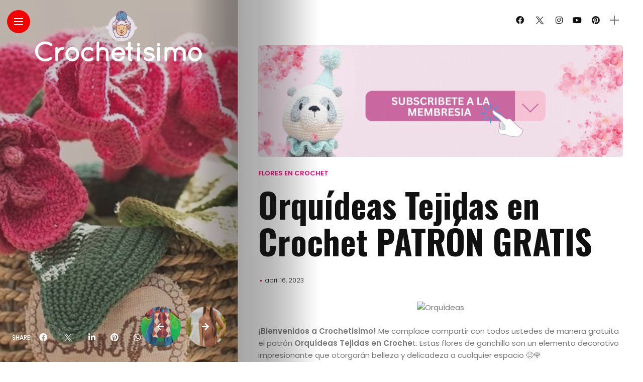

--- FILE ---
content_type: text/html; charset=UTF-8
request_url: https://www.crochetisimo.com/orquideas-tejidas-en-crochet-patron-gratis/
body_size: 67330
content:
<!DOCTYPE html>
<html lang="es" itemscope itemtype="https://schema.org/BlogPosting">
<head>
    <meta charset="UTF-8">
    <meta http-equiv="X-UA-Compatible" content="IE=edge">
    <meta name="viewport" content="width=device-width, initial-scale=1">
    <link rel="profile" href="https://gmpg.org/xfn/11" />
    <link rel="pingback" href="https://www.crochetisimo.com/xmlrpc.php">
		    <style>
#wpadminbar #wp-admin-bar-wccp_free_top_button .ab-icon:before {
	content: "\f160";
	color: #02CA02;
	top: 3px;
}
#wpadminbar #wp-admin-bar-wccp_free_top_button .ab-icon {
	transform: rotate(45deg);
}
</style>
<meta name='robots' content='index, follow, max-image-preview:large, max-snippet:-1, max-video-preview:-1' />

	<!-- This site is optimized with the Yoast SEO Premium plugin v21.3 (Yoast SEO v26.7) - https://yoast.com/wordpress/plugins/seo/ -->
	<title>Orquídeas Tejidas en Crochet PATRÓN GRATIS</title>
	<meta name="description" content="Las orquídeas son una de las flores más bellas y elegantes que existen en la naturaleza, y no es de extrañar que muchas personas las elijan como su flor favorita. Pero, ¿sabías que también puedes tejer orquídeas en crochet? 🥺😍" />
	<link rel="canonical" href="https://www.crochetisimo.com/orquideas-tejidas-en-crochet-patron-gratis/" />
	<meta property="og:locale" content="es_ES" />
	<meta property="og:type" content="article" />
	<meta property="og:title" content="Orquídeas Tejidas en Crochet PATRÓN GRATIS" />
	<meta property="og:description" content="Las orquídeas son una de las flores más bellas y elegantes que existen en la naturaleza, y no es de extrañar que muchas personas las elijan como su flor favorita. Pero, ¿sabías que también puedes tejer orquídeas en crochet? 🥺😍" />
	<meta property="og:url" content="https://www.crochetisimo.com/orquideas-tejidas-en-crochet-patron-gratis/" />
	<meta property="og:site_name" content="Crochetisimo" />
	<meta property="article:publisher" content="https://www.facebook.com/crochetisimo.oficial" />
	<meta property="article:published_time" content="2023-04-16T10:15:00+00:00" />
	<meta property="og:image" content="https://www.crochetisimo.com/wp-content/uploads/2023/03/Orquideas-Tejidas-en-Crochet-PATRON-GRATIS.jpeg" />
	<meta property="og:image:width" content="655" />
	<meta property="og:image:height" content="524" />
	<meta property="og:image:type" content="image/jpeg" />
	<meta name="twitter:card" content="summary_large_image" />
	<meta name="twitter:creator" content="@crochetisimo" />
	<meta name="twitter:site" content="@crochetisimo" />
	<meta name="twitter:label1" content="Escrito por" />
	<meta name="twitter:data1" content="" />
	<meta name="twitter:label2" content="Tiempo de lectura" />
	<meta name="twitter:data2" content="4 minutos" />
	<script type="application/ld+json" class="yoast-schema-graph">{"@context":"https://schema.org","@graph":[{"@type":"Article","@id":"https://www.crochetisimo.com/orquideas-tejidas-en-crochet-patron-gratis/#article","isPartOf":{"@id":"https://www.crochetisimo.com/orquideas-tejidas-en-crochet-patron-gratis/"},"author":{"name":"","@id":""},"headline":"Orquídeas Tejidas en Crochet PATRÓN GRATIS","datePublished":"2023-04-16T10:15:00+00:00","mainEntityOfPage":{"@id":"https://www.crochetisimo.com/orquideas-tejidas-en-crochet-patron-gratis/"},"wordCount":504,"image":{"@id":"https://www.crochetisimo.com/orquideas-tejidas-en-crochet-patron-gratis/#primaryimage"},"thumbnailUrl":"https://www.crochetisimo.com/wp-content/uploads/2023/03/Orquideas-Tejidas-en-Crochet-PATRON-GRATIS.jpeg","keywords":["Flores en crochet"],"articleSection":["Flores en crochet"],"inLanguage":"es"},{"@type":"WebPage","@id":"https://www.crochetisimo.com/orquideas-tejidas-en-crochet-patron-gratis/","url":"https://www.crochetisimo.com/orquideas-tejidas-en-crochet-patron-gratis/","name":"Orquídeas Tejidas en Crochet PATRÓN GRATIS","isPartOf":{"@id":"https://www.crochetisimo.com/#website"},"primaryImageOfPage":{"@id":"https://www.crochetisimo.com/orquideas-tejidas-en-crochet-patron-gratis/#primaryimage"},"image":{"@id":"https://www.crochetisimo.com/orquideas-tejidas-en-crochet-patron-gratis/#primaryimage"},"thumbnailUrl":"https://www.crochetisimo.com/wp-content/uploads/2023/03/Orquideas-Tejidas-en-Crochet-PATRON-GRATIS.jpeg","datePublished":"2023-04-16T10:15:00+00:00","author":{"@id":""},"description":"Las orquídeas son una de las flores más bellas y elegantes que existen en la naturaleza, y no es de extrañar que muchas personas las elijan como su flor favorita. Pero, ¿sabías que también puedes tejer orquídeas en crochet? 🥺😍","breadcrumb":{"@id":"https://www.crochetisimo.com/orquideas-tejidas-en-crochet-patron-gratis/#breadcrumb"},"inLanguage":"es","potentialAction":[{"@type":"ReadAction","target":["https://www.crochetisimo.com/orquideas-tejidas-en-crochet-patron-gratis/"]}]},{"@type":"ImageObject","inLanguage":"es","@id":"https://www.crochetisimo.com/orquideas-tejidas-en-crochet-patron-gratis/#primaryimage","url":"https://www.crochetisimo.com/wp-content/uploads/2023/03/Orquideas-Tejidas-en-Crochet-PATRON-GRATIS.jpeg","contentUrl":"https://www.crochetisimo.com/wp-content/uploads/2023/03/Orquideas-Tejidas-en-Crochet-PATRON-GRATIS.jpeg","width":655,"height":524},{"@type":"BreadcrumbList","@id":"https://www.crochetisimo.com/orquideas-tejidas-en-crochet-patron-gratis/#breadcrumb","itemListElement":[{"@type":"ListItem","position":1,"name":"Portada","item":"https://www.crochetisimo.com/"},{"@type":"ListItem","position":2,"name":"Orquídeas Tejidas en Crochet PATRÓN GRATIS"}]},{"@type":"WebSite","@id":"https://www.crochetisimo.com/#website","url":"https://www.crochetisimo.com/","name":"Crochetisimo","description":"El limite es tu imaginación","potentialAction":[{"@type":"SearchAction","target":{"@type":"EntryPoint","urlTemplate":"https://www.crochetisimo.com/?s={search_term_string}"},"query-input":{"@type":"PropertyValueSpecification","valueRequired":true,"valueName":"search_term_string"}}],"inLanguage":"es"},{"@type":"Person","@id":"","url":"https://www.crochetisimo.com/author/"}]}</script>
	<!-- / Yoast SEO Premium plugin. -->


<link rel='dns-prefetch' href='//www.googletagmanager.com' />
<link rel='dns-prefetch' href='//stats.wp.com' />
<link rel='dns-prefetch' href='//fonts.googleapis.com' />
<link rel='dns-prefetch' href='//maxcdn.bootstrapcdn.com' />
<link rel='dns-prefetch' href='//pagead2.googlesyndication.com' />
<link rel='dns-prefetch' href='//fundingchoicesmessages.google.com' />
<link rel="alternate" type="application/rss+xml" title="Crochetisimo &raquo; Feed" href="https://www.crochetisimo.com/feed/" />
<link rel="alternate" type="application/rss+xml" title="Crochetisimo &raquo; Feed de los comentarios" href="https://www.crochetisimo.com/comments/feed/" />
<meta property="description" content="Las orquídeas son una de las flores más bellas y elegantes que existen en la naturaleza, y no es..."/>
<meta property="og:image" content="https://www.crochetisimo.com/wp-content/uploads/2023/03/Orquideas-Tejidas-en-Crochet-PATRON-GRATIS.jpeg"/><meta property="og:description" content="Las orquídeas son una de las flores más bellas y elegantes que existen en la naturaleza, y no es..."/><style id='wp-img-auto-sizes-contain-inline-css' type='text/css'>
img:is([sizes=auto i],[sizes^="auto," i]){contain-intrinsic-size:3000px 1500px}
/*# sourceURL=wp-img-auto-sizes-contain-inline-css */
</style>
<link rel='stylesheet' id='sgr-css' href='https://www.crochetisimo.com/wp-content/plugins/simple-google-recaptcha/sgr.css?ver=1669666530' type='text/css' media='all' />
<link rel='stylesheet' id='owl-carousel-css' href='https://www.crochetisimo.com/wp-content/themes/anymag/assets/css/owl.carousel.css?ver=2.3.4' type='text/css' media='all' />
<link rel='stylesheet' id='fontawesome-css' href='https://www.crochetisimo.com/wp-content/themes/anymag/assets/fonts/fontawesome-free-5.15.2/css/all.min.css?ver=5.15.2' type='text/css' media='all' />
<link rel='stylesheet' id='fontello-css' href='https://www.crochetisimo.com/wp-content/themes/anymag/assets/fonts/css/fontello.css?ver=5.13.0' type='text/css' media='all' />
<link rel='stylesheet' id='interlace-css-css' href='https://www.crochetisimo.com/wp-content/themes/anymag/assets/css/interlace.css?ver=2.2.1' type='text/css' media='all' />
<link rel='stylesheet' id='simplebar-css' href='https://www.crochetisimo.com/wp-content/themes/anymag/assets/css/simplebar.css?ver=6.2.7' type='text/css' media='all' />
<link rel='stylesheet' id='anymag-main-css' href='https://www.crochetisimo.com/wp-content/themes/anymag/style.css?ver=1.0' type='text/css' media='all' />
<style id='anymag-main-inline-css' type='text/css'>
body,input,.button,.content-part .post-meta,.widget_recent_entries span,.sidebar ul li.cat-item,.list-date,.latest-posts-meta,.post-meta,.slider-list-meta,.sidebar .widget_recent_comments .recentcomments .url,input,select,textarea {font-family:Poppins;}body,#hidden-sidebar.active .widgets-side,.magcover,.post-format,#top-bar-right,.turn-left {background:#fff;} .searchform-overlay {background-color:rgba(255,255,255,0.95);}body p,.main-content li,.main-content blockquote,.post-content li,.post-content blockquote {font-size:15px;line-height:1.6em; letter-spacing:0px;}h1,h2,h3,h4,h5,h6,.widget_recent_entries ul li a,.widget_recent_comments ul li a,.sidebar .widget-title,.post-readmore a,.intro-line h1,.sidebar .recentcomments a,.elementor-image-carousel-caption {font-family:Oswald;color:#111111;}a,.post-content a,.sidebar a,.post-comments span.reply a,.sidebar .widget a,.sidebar .widget.widget_archive li a {color:#111111;}a:hover,.post-content a:hover,.sidebar a:hover,.post-comments span.reply a:hover,.sidebar .widget ul li a:hover,.sidebar .widget.widget_archive li a:hover {color:#999999;} .post-title,.post-title a {font-size:26px; font-weight:800; line-height:1.3em; letter-spacing:0px;} .slide-title,.slide-title h2 a,.slide-title h3 a {font-size:44px; font-weight:800; letter-spacing:0px;} .slide-item {height:615px; } .page-title,.post-header h1,.item-related h5 a,.entry-title,.random-ttl a,.feat-categ-item .content-part h5 a,.sidebar .widget_recent_entries ul li a,.sidebar .widget-content .img-button,.sidebar .widget_recent_comments .recentcomments > a,.sidebar .latest-posts .latest-posts-item a {font-weight:800; } .top-menu-button,#nav-wrapper .simplebar-track.simplebar-vertical {background:#f40000;}#nav-wrapper .simplebar-scrollbar::before {background:#111111} .nav-panel {background:#f4f4f4;}#nav-wrapper .nav-menu li a,.slicknav_nav li a {font-family:Oswald;font-size:33px;font-weight:800; } .magcover,.f-width #site-header {width:37%;} .magcontent,.f-width.nav-open #footer {width:63%; } .magheader {width:63%; } .f-width.nav-open #main-area {margin-left:37%;} .cover-logo {width:90%; } .single .cover-logo {width:80%;} .magcover .overlay,.magcover .post-overlay {opacity:.2; background:#5e4843} .single-post .magcover .overlay {opacity:.3; background:#5e4843} .fold-shadow-right,.fold-shadow-left,.fold-shadow {opacity:.4} .nav-panel .fold-shadow-left {opacity:.2}#nav-wrapper .nav-menu li a,.sub-menu-toggle::after,#nav-wrapper ul.nav-menu ul a,.slicknav_nav a,#top-search a.search {color:#111111;}#nav-wrapper .nav-menu li a:hover,#nav-wrapper .nav-menu li a:hover:after,#topbar-social-links a:hover,.slicknav_nav a:hover,.sticky-social a:hover,.sticky-subscribe a:hover,.nav-panel .current-menu-item > a {color:#fff!important;}#nav-wrapper .nav-menu li a {background:linear-gradient(to bottom,transparent 62%,#ff027f 0) left bottom/0 400% no-repeat; }#nav-wrapper .current-menu-item > a {background:#ff027f!important; }body,.post-list-entry p,.post-entry .post-meta li,.post-content,.post-author,.thecomment p,.latest-posts-meta,#post-navigation span,.sidebar .widget_recent_comments ul,.widget_meta li a,.about-content,.sidebar .widget_recent_comments .recentcomments .url,.comment-text .date,.post-navigation span,.searchform-overlay p,.searchform-overlay .search-field,.searchform-overlay .search-button,input,select,.hidden-sidebar-button a.open-hidden-sidebar,textarea {color:#787878;} .post-content h1,.post-content h2,.post-content h3,.post-content h4,.post-content h5,.post-content h6,.post-content blockquote,.comment-text blockquote,blockquote::before,.post-title,.post-title a,.about-title,.page-title,.post-header h1,.random-ttl a,.feat-title a,.item-related h5 a,.about-title,.about-content h5,.entry-title,.post-readmore a,.category-box h1,#post-navigation h6,.header-social-links a,.postnav-noimage .navprev::after,.postnav-noimage .navnext::after,.sidebar .widget-title,.sidebar .latest-posts-text h4 a,.sidebar .widget_recent_entries a,.sidebar .recentcomments a,.sidebar .widget-content .img-button,.thecomment .comment-text h6.author,.thecomment .comment-text h6.author a,.archive-box span,#respond h,label {color:#111111;} .post-title:hover,.post-title a:hover,.random-ttl a:hover,.feat-title a:hover,.post-readmore a:hover,.item-related h5 a:hover,.post-navigation a:hover h6,.sidebar .latest-posts .latest-posts-text h4 a:hover,.sidebar .widget_recent_entries ul li a:hover,.sidebar #recentcomments li a:hover,.header-social-links a:hover {color:#999999;} .post-item .image-part,.owl-stage-outer,.random-image,.feat-categ-item .image-part,.category-wid .category-img,.about-img{border-radius:0px; } .post-item .image-part,.post-list .post-item .image-part {height:300px; } .entry-title {font-size:67px;line-height:1.1em; letter-spacing:0px; } .underline a {background:linear-gradient(to bottom,transparent 62%,#ff027f 0) left bottom/0 20% no-repeat; } .section-title h2,.author-content {border-left:3px solid #f40000; }content-part .post-meta,.content-part .post-meta a,.post-meta li,.post-meta li span,.post-entry .post-meta a,.widget-date {color:#111111;}ul.post-meta li:not(:last-child)::after {background:#f40000;} .content-part .post-meta a:hover,.sidebar .widget .tagcloud a:hover,.post-tags a:hover,.post-entry .post-meta a:hover {color:#999999;} .owl-prev:hover i,.owl-next:hover i,.widget li > .narrow i,.error404 h1 span,.intro-line h1 i,.intro-line h1 b,.intro-line h1 em,.intro-line h1 strong {color:#f40000;} .post-categs-box .categ a,.single-categs-box .categ a {background:#ff027f;} .post-categs .categ a,.single-categs .categ a,.sidebar ul li.cat-item a,.sidebar ul li.cat-item a:hover {color:#ff027f;}blockquote {border-left:3px solid #f40000; } .category-box h1 {border-left:5px solid #f40000; } .post-format {color:#ff027f; } .post-tags a,.sidebar .widget .tagcloud a {background:#ff027f!important; color:#ffffff!important; } .post-readmore i,.post-comments .reply i {color:#ff027f!important; } .related-posts-cover-title h4 {border-bottom:3px solid #f40000; } .sidebar .widget-title,.random-posts-title h3 {border-left:3px solid #f40000; } .wp-block-search button,input[type='submit'],input.button,[type='radio']:checked + label:after,[type='radio']:not(:checked) + label:after {font-family:Oswald;background:#ff027f!important; color:#fff!important; } .wp-block-search button:hover,input[type="submit"]:hover,input.button:hover {background:#ff52a7!important; color:#ffffff!important; } .wp-block-button a.wp-block-button__link {background-color:#ff027f; color:#ffffff; border:2px solid #ff027f; } .wp-block-button.is-style-outline a.wp-block-button__link {border:2px solid #ff027f; } .wp-block-button a.wp-block-button__link:hover,.wp-block-button.is-style-outline a.wp-block-button__link:hover {background-color:#ff52a7; color:#ffffff; border:2px solid #ff52a7; } .pagination .nav-links .current,.pagination-post > span,.loadmore.button {background:#ff027f; color:#ffffff; } .navigation.pagination .nav-links a {background:#eeeeee; color:#787878; } .navigation.pagination .nav-links a:hover,.loadmore.button:hover {background:#e8e8e8; color:#111111; } .intro-line {width:60%;} .intro-line h1 {font-size:26px; }#footer {background:#fafafa;}#footer,#footer-copyright {color:#989898;}#footer a {color:#111111;}#footer a:hover {color:#989898!important;} .video-wrapper {transform:scale(1.9); }
/*# sourceURL=anymag-main-inline-css */
</style>
<link rel='stylesheet' id='anymag-responsive-css' href='https://www.crochetisimo.com/wp-content/themes/anymag/assets/css/responsive.css?ver=1.0' type='text/css' media='all' />
<link rel='stylesheet' id='widgets-fonts-css' href='//fonts.googleapis.com/css?family=Bitter%3A400%2C500%2C600%7CPlayfair+Display%3A400%2C500%2C700%7COswald%3A400%2C500%2C600%7CRoboto%3A400%2C500%2C600%7CTeko%3A400%2C500%2C600&#038;subset=latin%2Clatin-ext' type='text/css' media='all' />
<link rel='stylesheet' id='perfecty-push-responsive-css' href='https://www.crochetisimo.com/wp-content/themes/anymag/perfecty-push-responsive.css?ver=1.0' type='text/css' media='all' />
<link rel='stylesheet' id='sbi_styles-css' href='https://www.crochetisimo.com/wp-content/plugins/instagram-feed/css/sbi-styles.min.css?ver=6.6.1' type='text/css' media='all' />
<style id='wp-emoji-styles-inline-css' type='text/css'>

	img.wp-smiley, img.emoji {
		display: inline !important;
		border: none !important;
		box-shadow: none !important;
		height: 1em !important;
		width: 1em !important;
		margin: 0 0.07em !important;
		vertical-align: -0.1em !important;
		background: none !important;
		padding: 0 !important;
	}
/*# sourceURL=wp-emoji-styles-inline-css */
</style>
<link rel='stylesheet' id='wp-block-library-css' href='https://www.crochetisimo.com/wp-includes/css/dist/block-library/style.min.css?ver=6.9' type='text/css' media='all' />
<style id='wp-block-heading-inline-css' type='text/css'>
h1:where(.wp-block-heading).has-background,h2:where(.wp-block-heading).has-background,h3:where(.wp-block-heading).has-background,h4:where(.wp-block-heading).has-background,h5:where(.wp-block-heading).has-background,h6:where(.wp-block-heading).has-background{padding:1.25em 2.375em}h1.has-text-align-left[style*=writing-mode]:where([style*=vertical-lr]),h1.has-text-align-right[style*=writing-mode]:where([style*=vertical-rl]),h2.has-text-align-left[style*=writing-mode]:where([style*=vertical-lr]),h2.has-text-align-right[style*=writing-mode]:where([style*=vertical-rl]),h3.has-text-align-left[style*=writing-mode]:where([style*=vertical-lr]),h3.has-text-align-right[style*=writing-mode]:where([style*=vertical-rl]),h4.has-text-align-left[style*=writing-mode]:where([style*=vertical-lr]),h4.has-text-align-right[style*=writing-mode]:where([style*=vertical-rl]),h5.has-text-align-left[style*=writing-mode]:where([style*=vertical-lr]),h5.has-text-align-right[style*=writing-mode]:where([style*=vertical-rl]),h6.has-text-align-left[style*=writing-mode]:where([style*=vertical-lr]),h6.has-text-align-right[style*=writing-mode]:where([style*=vertical-rl]){rotate:180deg}
/*# sourceURL=https://www.crochetisimo.com/wp-includes/blocks/heading/style.min.css */
</style>
<style id='wp-block-image-inline-css' type='text/css'>
.wp-block-image>a,.wp-block-image>figure>a{display:inline-block}.wp-block-image img{box-sizing:border-box;height:auto;max-width:100%;vertical-align:bottom}@media not (prefers-reduced-motion){.wp-block-image img.hide{visibility:hidden}.wp-block-image img.show{animation:show-content-image .4s}}.wp-block-image[style*=border-radius] img,.wp-block-image[style*=border-radius]>a{border-radius:inherit}.wp-block-image.has-custom-border img{box-sizing:border-box}.wp-block-image.aligncenter{text-align:center}.wp-block-image.alignfull>a,.wp-block-image.alignwide>a{width:100%}.wp-block-image.alignfull img,.wp-block-image.alignwide img{height:auto;width:100%}.wp-block-image .aligncenter,.wp-block-image .alignleft,.wp-block-image .alignright,.wp-block-image.aligncenter,.wp-block-image.alignleft,.wp-block-image.alignright{display:table}.wp-block-image .aligncenter>figcaption,.wp-block-image .alignleft>figcaption,.wp-block-image .alignright>figcaption,.wp-block-image.aligncenter>figcaption,.wp-block-image.alignleft>figcaption,.wp-block-image.alignright>figcaption{caption-side:bottom;display:table-caption}.wp-block-image .alignleft{float:left;margin:.5em 1em .5em 0}.wp-block-image .alignright{float:right;margin:.5em 0 .5em 1em}.wp-block-image .aligncenter{margin-left:auto;margin-right:auto}.wp-block-image :where(figcaption){margin-bottom:1em;margin-top:.5em}.wp-block-image.is-style-circle-mask img{border-radius:9999px}@supports ((-webkit-mask-image:none) or (mask-image:none)) or (-webkit-mask-image:none){.wp-block-image.is-style-circle-mask img{border-radius:0;-webkit-mask-image:url('data:image/svg+xml;utf8,<svg viewBox="0 0 100 100" xmlns="http://www.w3.org/2000/svg"><circle cx="50" cy="50" r="50"/></svg>');mask-image:url('data:image/svg+xml;utf8,<svg viewBox="0 0 100 100" xmlns="http://www.w3.org/2000/svg"><circle cx="50" cy="50" r="50"/></svg>');mask-mode:alpha;-webkit-mask-position:center;mask-position:center;-webkit-mask-repeat:no-repeat;mask-repeat:no-repeat;-webkit-mask-size:contain;mask-size:contain}}:root :where(.wp-block-image.is-style-rounded img,.wp-block-image .is-style-rounded img){border-radius:9999px}.wp-block-image figure{margin:0}.wp-lightbox-container{display:flex;flex-direction:column;position:relative}.wp-lightbox-container img{cursor:zoom-in}.wp-lightbox-container img:hover+button{opacity:1}.wp-lightbox-container button{align-items:center;backdrop-filter:blur(16px) saturate(180%);background-color:#5a5a5a40;border:none;border-radius:4px;cursor:zoom-in;display:flex;height:20px;justify-content:center;opacity:0;padding:0;position:absolute;right:16px;text-align:center;top:16px;width:20px;z-index:100}@media not (prefers-reduced-motion){.wp-lightbox-container button{transition:opacity .2s ease}}.wp-lightbox-container button:focus-visible{outline:3px auto #5a5a5a40;outline:3px auto -webkit-focus-ring-color;outline-offset:3px}.wp-lightbox-container button:hover{cursor:pointer;opacity:1}.wp-lightbox-container button:focus{opacity:1}.wp-lightbox-container button:focus,.wp-lightbox-container button:hover,.wp-lightbox-container button:not(:hover):not(:active):not(.has-background){background-color:#5a5a5a40;border:none}.wp-lightbox-overlay{box-sizing:border-box;cursor:zoom-out;height:100vh;left:0;overflow:hidden;position:fixed;top:0;visibility:hidden;width:100%;z-index:100000}.wp-lightbox-overlay .close-button{align-items:center;cursor:pointer;display:flex;justify-content:center;min-height:40px;min-width:40px;padding:0;position:absolute;right:calc(env(safe-area-inset-right) + 16px);top:calc(env(safe-area-inset-top) + 16px);z-index:5000000}.wp-lightbox-overlay .close-button:focus,.wp-lightbox-overlay .close-button:hover,.wp-lightbox-overlay .close-button:not(:hover):not(:active):not(.has-background){background:none;border:none}.wp-lightbox-overlay .lightbox-image-container{height:var(--wp--lightbox-container-height);left:50%;overflow:hidden;position:absolute;top:50%;transform:translate(-50%,-50%);transform-origin:top left;width:var(--wp--lightbox-container-width);z-index:9999999999}.wp-lightbox-overlay .wp-block-image{align-items:center;box-sizing:border-box;display:flex;height:100%;justify-content:center;margin:0;position:relative;transform-origin:0 0;width:100%;z-index:3000000}.wp-lightbox-overlay .wp-block-image img{height:var(--wp--lightbox-image-height);min-height:var(--wp--lightbox-image-height);min-width:var(--wp--lightbox-image-width);width:var(--wp--lightbox-image-width)}.wp-lightbox-overlay .wp-block-image figcaption{display:none}.wp-lightbox-overlay button{background:none;border:none}.wp-lightbox-overlay .scrim{background-color:#fff;height:100%;opacity:.9;position:absolute;width:100%;z-index:2000000}.wp-lightbox-overlay.active{visibility:visible}@media not (prefers-reduced-motion){.wp-lightbox-overlay.active{animation:turn-on-visibility .25s both}.wp-lightbox-overlay.active img{animation:turn-on-visibility .35s both}.wp-lightbox-overlay.show-closing-animation:not(.active){animation:turn-off-visibility .35s both}.wp-lightbox-overlay.show-closing-animation:not(.active) img{animation:turn-off-visibility .25s both}.wp-lightbox-overlay.zoom.active{animation:none;opacity:1;visibility:visible}.wp-lightbox-overlay.zoom.active .lightbox-image-container{animation:lightbox-zoom-in .4s}.wp-lightbox-overlay.zoom.active .lightbox-image-container img{animation:none}.wp-lightbox-overlay.zoom.active .scrim{animation:turn-on-visibility .4s forwards}.wp-lightbox-overlay.zoom.show-closing-animation:not(.active){animation:none}.wp-lightbox-overlay.zoom.show-closing-animation:not(.active) .lightbox-image-container{animation:lightbox-zoom-out .4s}.wp-lightbox-overlay.zoom.show-closing-animation:not(.active) .lightbox-image-container img{animation:none}.wp-lightbox-overlay.zoom.show-closing-animation:not(.active) .scrim{animation:turn-off-visibility .4s forwards}}@keyframes show-content-image{0%{visibility:hidden}99%{visibility:hidden}to{visibility:visible}}@keyframes turn-on-visibility{0%{opacity:0}to{opacity:1}}@keyframes turn-off-visibility{0%{opacity:1;visibility:visible}99%{opacity:0;visibility:visible}to{opacity:0;visibility:hidden}}@keyframes lightbox-zoom-in{0%{transform:translate(calc((-100vw + var(--wp--lightbox-scrollbar-width))/2 + var(--wp--lightbox-initial-left-position)),calc(-50vh + var(--wp--lightbox-initial-top-position))) scale(var(--wp--lightbox-scale))}to{transform:translate(-50%,-50%) scale(1)}}@keyframes lightbox-zoom-out{0%{transform:translate(-50%,-50%) scale(1);visibility:visible}99%{visibility:visible}to{transform:translate(calc((-100vw + var(--wp--lightbox-scrollbar-width))/2 + var(--wp--lightbox-initial-left-position)),calc(-50vh + var(--wp--lightbox-initial-top-position))) scale(var(--wp--lightbox-scale));visibility:hidden}}
/*# sourceURL=https://www.crochetisimo.com/wp-includes/blocks/image/style.min.css */
</style>
<style id='wp-block-paragraph-inline-css' type='text/css'>
.is-small-text{font-size:.875em}.is-regular-text{font-size:1em}.is-large-text{font-size:2.25em}.is-larger-text{font-size:3em}.has-drop-cap:not(:focus):first-letter{float:left;font-size:8.4em;font-style:normal;font-weight:100;line-height:.68;margin:.05em .1em 0 0;text-transform:uppercase}body.rtl .has-drop-cap:not(:focus):first-letter{float:none;margin-left:.1em}p.has-drop-cap.has-background{overflow:hidden}:root :where(p.has-background){padding:1.25em 2.375em}:where(p.has-text-color:not(.has-link-color)) a{color:inherit}p.has-text-align-left[style*="writing-mode:vertical-lr"],p.has-text-align-right[style*="writing-mode:vertical-rl"]{rotate:180deg}
/*# sourceURL=https://www.crochetisimo.com/wp-includes/blocks/paragraph/style.min.css */
</style>
<style id='global-styles-inline-css' type='text/css'>
:root{--wp--preset--aspect-ratio--square: 1;--wp--preset--aspect-ratio--4-3: 4/3;--wp--preset--aspect-ratio--3-4: 3/4;--wp--preset--aspect-ratio--3-2: 3/2;--wp--preset--aspect-ratio--2-3: 2/3;--wp--preset--aspect-ratio--16-9: 16/9;--wp--preset--aspect-ratio--9-16: 9/16;--wp--preset--color--black: #000000;--wp--preset--color--cyan-bluish-gray: #abb8c3;--wp--preset--color--white: #ffffff;--wp--preset--color--pale-pink: #f78da7;--wp--preset--color--vivid-red: #cf2e2e;--wp--preset--color--luminous-vivid-orange: #ff6900;--wp--preset--color--luminous-vivid-amber: #fcb900;--wp--preset--color--light-green-cyan: #7bdcb5;--wp--preset--color--vivid-green-cyan: #00d084;--wp--preset--color--pale-cyan-blue: #8ed1fc;--wp--preset--color--vivid-cyan-blue: #0693e3;--wp--preset--color--vivid-purple: #9b51e0;--wp--preset--gradient--vivid-cyan-blue-to-vivid-purple: linear-gradient(135deg,rgb(6,147,227) 0%,rgb(155,81,224) 100%);--wp--preset--gradient--light-green-cyan-to-vivid-green-cyan: linear-gradient(135deg,rgb(122,220,180) 0%,rgb(0,208,130) 100%);--wp--preset--gradient--luminous-vivid-amber-to-luminous-vivid-orange: linear-gradient(135deg,rgb(252,185,0) 0%,rgb(255,105,0) 100%);--wp--preset--gradient--luminous-vivid-orange-to-vivid-red: linear-gradient(135deg,rgb(255,105,0) 0%,rgb(207,46,46) 100%);--wp--preset--gradient--very-light-gray-to-cyan-bluish-gray: linear-gradient(135deg,rgb(238,238,238) 0%,rgb(169,184,195) 100%);--wp--preset--gradient--cool-to-warm-spectrum: linear-gradient(135deg,rgb(74,234,220) 0%,rgb(151,120,209) 20%,rgb(207,42,186) 40%,rgb(238,44,130) 60%,rgb(251,105,98) 80%,rgb(254,248,76) 100%);--wp--preset--gradient--blush-light-purple: linear-gradient(135deg,rgb(255,206,236) 0%,rgb(152,150,240) 100%);--wp--preset--gradient--blush-bordeaux: linear-gradient(135deg,rgb(254,205,165) 0%,rgb(254,45,45) 50%,rgb(107,0,62) 100%);--wp--preset--gradient--luminous-dusk: linear-gradient(135deg,rgb(255,203,112) 0%,rgb(199,81,192) 50%,rgb(65,88,208) 100%);--wp--preset--gradient--pale-ocean: linear-gradient(135deg,rgb(255,245,203) 0%,rgb(182,227,212) 50%,rgb(51,167,181) 100%);--wp--preset--gradient--electric-grass: linear-gradient(135deg,rgb(202,248,128) 0%,rgb(113,206,126) 100%);--wp--preset--gradient--midnight: linear-gradient(135deg,rgb(2,3,129) 0%,rgb(40,116,252) 100%);--wp--preset--font-size--small: 13px;--wp--preset--font-size--medium: 20px;--wp--preset--font-size--large: 36px;--wp--preset--font-size--x-large: 42px;--wp--preset--spacing--20: 0.44rem;--wp--preset--spacing--30: 0.67rem;--wp--preset--spacing--40: 1rem;--wp--preset--spacing--50: 1.5rem;--wp--preset--spacing--60: 2.25rem;--wp--preset--spacing--70: 3.38rem;--wp--preset--spacing--80: 5.06rem;--wp--preset--shadow--natural: 6px 6px 9px rgba(0, 0, 0, 0.2);--wp--preset--shadow--deep: 12px 12px 50px rgba(0, 0, 0, 0.4);--wp--preset--shadow--sharp: 6px 6px 0px rgba(0, 0, 0, 0.2);--wp--preset--shadow--outlined: 6px 6px 0px -3px rgb(255, 255, 255), 6px 6px rgb(0, 0, 0);--wp--preset--shadow--crisp: 6px 6px 0px rgb(0, 0, 0);}:where(.is-layout-flex){gap: 0.5em;}:where(.is-layout-grid){gap: 0.5em;}body .is-layout-flex{display: flex;}.is-layout-flex{flex-wrap: wrap;align-items: center;}.is-layout-flex > :is(*, div){margin: 0;}body .is-layout-grid{display: grid;}.is-layout-grid > :is(*, div){margin: 0;}:where(.wp-block-columns.is-layout-flex){gap: 2em;}:where(.wp-block-columns.is-layout-grid){gap: 2em;}:where(.wp-block-post-template.is-layout-flex){gap: 1.25em;}:where(.wp-block-post-template.is-layout-grid){gap: 1.25em;}.has-black-color{color: var(--wp--preset--color--black) !important;}.has-cyan-bluish-gray-color{color: var(--wp--preset--color--cyan-bluish-gray) !important;}.has-white-color{color: var(--wp--preset--color--white) !important;}.has-pale-pink-color{color: var(--wp--preset--color--pale-pink) !important;}.has-vivid-red-color{color: var(--wp--preset--color--vivid-red) !important;}.has-luminous-vivid-orange-color{color: var(--wp--preset--color--luminous-vivid-orange) !important;}.has-luminous-vivid-amber-color{color: var(--wp--preset--color--luminous-vivid-amber) !important;}.has-light-green-cyan-color{color: var(--wp--preset--color--light-green-cyan) !important;}.has-vivid-green-cyan-color{color: var(--wp--preset--color--vivid-green-cyan) !important;}.has-pale-cyan-blue-color{color: var(--wp--preset--color--pale-cyan-blue) !important;}.has-vivid-cyan-blue-color{color: var(--wp--preset--color--vivid-cyan-blue) !important;}.has-vivid-purple-color{color: var(--wp--preset--color--vivid-purple) !important;}.has-black-background-color{background-color: var(--wp--preset--color--black) !important;}.has-cyan-bluish-gray-background-color{background-color: var(--wp--preset--color--cyan-bluish-gray) !important;}.has-white-background-color{background-color: var(--wp--preset--color--white) !important;}.has-pale-pink-background-color{background-color: var(--wp--preset--color--pale-pink) !important;}.has-vivid-red-background-color{background-color: var(--wp--preset--color--vivid-red) !important;}.has-luminous-vivid-orange-background-color{background-color: var(--wp--preset--color--luminous-vivid-orange) !important;}.has-luminous-vivid-amber-background-color{background-color: var(--wp--preset--color--luminous-vivid-amber) !important;}.has-light-green-cyan-background-color{background-color: var(--wp--preset--color--light-green-cyan) !important;}.has-vivid-green-cyan-background-color{background-color: var(--wp--preset--color--vivid-green-cyan) !important;}.has-pale-cyan-blue-background-color{background-color: var(--wp--preset--color--pale-cyan-blue) !important;}.has-vivid-cyan-blue-background-color{background-color: var(--wp--preset--color--vivid-cyan-blue) !important;}.has-vivid-purple-background-color{background-color: var(--wp--preset--color--vivid-purple) !important;}.has-black-border-color{border-color: var(--wp--preset--color--black) !important;}.has-cyan-bluish-gray-border-color{border-color: var(--wp--preset--color--cyan-bluish-gray) !important;}.has-white-border-color{border-color: var(--wp--preset--color--white) !important;}.has-pale-pink-border-color{border-color: var(--wp--preset--color--pale-pink) !important;}.has-vivid-red-border-color{border-color: var(--wp--preset--color--vivid-red) !important;}.has-luminous-vivid-orange-border-color{border-color: var(--wp--preset--color--luminous-vivid-orange) !important;}.has-luminous-vivid-amber-border-color{border-color: var(--wp--preset--color--luminous-vivid-amber) !important;}.has-light-green-cyan-border-color{border-color: var(--wp--preset--color--light-green-cyan) !important;}.has-vivid-green-cyan-border-color{border-color: var(--wp--preset--color--vivid-green-cyan) !important;}.has-pale-cyan-blue-border-color{border-color: var(--wp--preset--color--pale-cyan-blue) !important;}.has-vivid-cyan-blue-border-color{border-color: var(--wp--preset--color--vivid-cyan-blue) !important;}.has-vivid-purple-border-color{border-color: var(--wp--preset--color--vivid-purple) !important;}.has-vivid-cyan-blue-to-vivid-purple-gradient-background{background: var(--wp--preset--gradient--vivid-cyan-blue-to-vivid-purple) !important;}.has-light-green-cyan-to-vivid-green-cyan-gradient-background{background: var(--wp--preset--gradient--light-green-cyan-to-vivid-green-cyan) !important;}.has-luminous-vivid-amber-to-luminous-vivid-orange-gradient-background{background: var(--wp--preset--gradient--luminous-vivid-amber-to-luminous-vivid-orange) !important;}.has-luminous-vivid-orange-to-vivid-red-gradient-background{background: var(--wp--preset--gradient--luminous-vivid-orange-to-vivid-red) !important;}.has-very-light-gray-to-cyan-bluish-gray-gradient-background{background: var(--wp--preset--gradient--very-light-gray-to-cyan-bluish-gray) !important;}.has-cool-to-warm-spectrum-gradient-background{background: var(--wp--preset--gradient--cool-to-warm-spectrum) !important;}.has-blush-light-purple-gradient-background{background: var(--wp--preset--gradient--blush-light-purple) !important;}.has-blush-bordeaux-gradient-background{background: var(--wp--preset--gradient--blush-bordeaux) !important;}.has-luminous-dusk-gradient-background{background: var(--wp--preset--gradient--luminous-dusk) !important;}.has-pale-ocean-gradient-background{background: var(--wp--preset--gradient--pale-ocean) !important;}.has-electric-grass-gradient-background{background: var(--wp--preset--gradient--electric-grass) !important;}.has-midnight-gradient-background{background: var(--wp--preset--gradient--midnight) !important;}.has-small-font-size{font-size: var(--wp--preset--font-size--small) !important;}.has-medium-font-size{font-size: var(--wp--preset--font-size--medium) !important;}.has-large-font-size{font-size: var(--wp--preset--font-size--large) !important;}.has-x-large-font-size{font-size: var(--wp--preset--font-size--x-large) !important;}
/*# sourceURL=global-styles-inline-css */
</style>

<style id='classic-theme-styles-inline-css' type='text/css'>
/*! This file is auto-generated */
.wp-block-button__link{color:#fff;background-color:#32373c;border-radius:9999px;box-shadow:none;text-decoration:none;padding:calc(.667em + 2px) calc(1.333em + 2px);font-size:1.125em}.wp-block-file__button{background:#32373c;color:#fff;text-decoration:none}
/*# sourceURL=/wp-includes/css/classic-themes.min.css */
</style>
<link rel='stylesheet' id='contact-form-7-css' href='https://www.crochetisimo.com/wp-content/plugins/contact-form-7/includes/css/styles.css?ver=6.1.4' type='text/css' media='all' />
<link rel='stylesheet' id='cool-tag-cloud-css' href='https://www.crochetisimo.com/wp-content/plugins/cool-tag-cloud/inc/cool-tag-cloud.css?ver=2.25' type='text/css' media='all' />
<link rel='stylesheet' id='perfecty-push-css' href='https://www.crochetisimo.com/wp-content/plugins/perfecty-push-notifications/public/css/perfecty-push-public.css?ver=1.6.5' type='text/css' media='all' />
<link rel='stylesheet' id='cff-css' href='https://www.crochetisimo.com/wp-content/plugins/custom-facebook-feed/assets/css/cff-style.min.css?ver=4.2.6' type='text/css' media='all' />
<link rel='stylesheet' id='sb-font-awesome-css' href='https://maxcdn.bootstrapcdn.com/font-awesome/4.7.0/css/font-awesome.min.css?ver=6.9' type='text/css' media='all' />
<link rel='stylesheet' id='ez-toc-css' href='https://www.crochetisimo.com/wp-content/plugins/easy-table-of-contents/assets/css/screen.min.css?ver=2.0.80' type='text/css' media='all' />
<style id='ez-toc-inline-css' type='text/css'>
div#ez-toc-container .ez-toc-title {font-size: 120%;}div#ez-toc-container .ez-toc-title {font-weight: 500;}div#ez-toc-container ul li , div#ez-toc-container ul li a {font-size: 95%;}div#ez-toc-container ul li , div#ez-toc-container ul li a {font-weight: 500;}div#ez-toc-container nav ul ul li {font-size: 90%;}.ez-toc-box-title {font-weight: bold; margin-bottom: 10px; text-align: center; text-transform: uppercase; letter-spacing: 1px; color: #666; padding-bottom: 5px;position:absolute;top:-4%;left:5%;background-color: inherit;transition: top 0.3s ease;}.ez-toc-box-title.toc-closed {top:-25%;}
.ez-toc-container-direction {direction: ltr;}.ez-toc-counter ul{counter-reset: item ;}.ez-toc-counter nav ul li a::before {content: counters(item, '.', decimal) '. ';display: inline-block;counter-increment: item;flex-grow: 0;flex-shrink: 0;margin-right: .2em; float: left; }.ez-toc-widget-direction {direction: ltr;}.ez-toc-widget-container ul{counter-reset: item ;}.ez-toc-widget-container nav ul li a::before {content: counters(item, '.', decimal) '. ';display: inline-block;counter-increment: item;flex-grow: 0;flex-shrink: 0;margin-right: .2em; float: left; }
/*# sourceURL=ez-toc-inline-css */
</style>
<link rel='stylesheet' id='google-fonts-anymag-css' href='//fonts.googleapis.com/css?family=Poppins:100,100italic,200,200italic,300,300italic,400,400italic,500,500italic,600,600italic,700,700italic,800,800italic,900,900italic%7COswald:100,100italic,200,200italic,300,300italic,400,400italic,500,500italic,600,600italic,700,700italic,800,800italic,900,900italic' type='text/css' media='all' />
<link rel='stylesheet' id='taxopress-frontend-css-css' href='https://www.crochetisimo.com/wp-content/plugins/simple-tags/assets/frontend/css/frontend.css?ver=3.43.0' type='text/css' media='all' />
<script type="text/javascript" id="sgr-js-extra">
/* <![CDATA[ */
var sgr = {"sgr_site_key":"6Lf8ns8cAAAAAAIgHD85PeW4lT01nVMBZ3ZFMMAX"};
//# sourceURL=sgr-js-extra
/* ]]> */
</script>
<script type="text/javascript" src="https://www.crochetisimo.com/wp-content/plugins/simple-google-recaptcha/sgr.js?ver=1669666530" id="sgr-js"></script>
<script type="text/javascript" data-cfasync="false" src="https://www.crochetisimo.com/wp-includes/js/jquery/jquery.min.js?ver=3.7.1" id="jquery-core-js"></script>
<script type="text/javascript" data-cfasync="false" src="https://www.crochetisimo.com/wp-includes/js/jquery/jquery-migrate.min.js?ver=3.4.1" id="jquery-migrate-js"></script>
<script type="text/javascript" src="https://www.crochetisimo.com/wp-content/plugins/simple-tags/assets/frontend/js/frontend.js?ver=3.43.0" id="taxopress-frontend-js-js"></script>

<!-- Fragmento de código de la etiqueta de Google (gtag.js) añadida por Site Kit -->
<!-- Fragmento de código de Google Analytics añadido por Site Kit -->
<script type="text/javascript" src="https://www.googletagmanager.com/gtag/js?id=GT-TQDR7V8" id="google_gtagjs-js" async></script>
<script type="text/javascript" id="google_gtagjs-js-after">
/* <![CDATA[ */
window.dataLayer = window.dataLayer || [];function gtag(){dataLayer.push(arguments);}
gtag("set","linker",{"domains":["www.crochetisimo.com"]});
gtag("js", new Date());
gtag("set", "developer_id.dZTNiMT", true);
gtag("config", "GT-TQDR7V8");
//# sourceURL=google_gtagjs-js-after
/* ]]> */
</script>

<!-- OG: 3.3.8 -->
<meta property="og:image" content="https://www.crochetisimo.com/wp-content/uploads/2023/03/Orquideas-Tejidas-en-Crochet-PATRON-GRATIS.jpeg"><meta property="og:image:secure_url" content="https://www.crochetisimo.com/wp-content/uploads/2023/03/Orquideas-Tejidas-en-Crochet-PATRON-GRATIS.jpeg"><meta property="og:image:width" content="655"><meta property="og:image:height" content="524"><meta property="og:image:alt" content="Orquideas-Tejidas-en-Crochet-PATRON-GRATIS"><meta property="og:image:type" content="image/jpeg"><meta property="og:description" content="Las orquídeas son una de las flores más bellas y elegantes que existen en la naturaleza, y no es de extrañar que muchas personas las elijan como su flor favorita. Pero, ¿sabías que también puedes tejer orquídeas en crochet? 🥺😍"><meta property="og:type" content="article"><meta property="og:locale" content="es"><meta property="og:site_name" content="Crochetisimo"><meta property="og:title" content="Orquídeas Tejidas en Crochet PATRÓN GRATIS"><meta property="og:url" content="https://www.crochetisimo.com/orquideas-tejidas-en-crochet-patron-gratis/"><meta property="og:updated_time" content="2023-04-16T12:08:27+02:00">
<meta property="article:tag" content="Flores en crochet"><meta property="article:published_time" content="2023-04-16T10:15:00+00:00"><meta property="article:modified_time" content="2023-04-16T10:08:27+00:00"><meta property="article:section" content="Flores en crochet">
<meta property="twitter:partner" content="ogwp"><meta property="twitter:card" content="summary_large_image"><meta property="twitter:image" content="https://www.crochetisimo.com/wp-content/uploads/2023/03/Orquideas-Tejidas-en-Crochet-PATRON-GRATIS.jpeg"><meta property="twitter:image:alt" content="Orquideas-Tejidas-en-Crochet-PATRON-GRATIS"><meta property="twitter:title" content="Orquídeas Tejidas en Crochet PATRÓN GRATIS"><meta property="twitter:description" content="Las orquídeas son una de las flores más bellas y elegantes que existen en la naturaleza, y no es de extrañar que muchas personas las elijan como su flor favorita. Pero, ¿sabías que también puedes..."><meta property="twitter:url" content="https://www.crochetisimo.com/orquideas-tejidas-en-crochet-patron-gratis/"><meta property="twitter:label1" content="Reading time"><meta property="twitter:data1" content="2 minutes">
<meta itemprop="image" content="https://www.crochetisimo.com/wp-content/uploads/2023/03/Orquideas-Tejidas-en-Crochet-PATRON-GRATIS.jpeg"><meta itemprop="name" content="Orquídeas Tejidas en Crochet PATRÓN GRATIS"><meta itemprop="description" content="Las orquídeas son una de las flores más bellas y elegantes que existen en la naturaleza, y no es de extrañar que muchas personas las elijan como su flor favorita. Pero, ¿sabías que también puedes tejer orquídeas en crochet? 🥺😍"><meta itemprop="datePublished" content="2023-04-16"><meta itemprop="dateModified" content="2023-04-16T10:08:27+00:00">

<!-- /OG -->

<meta name="generator" content="Site Kit by Google 1.170.0" /><script>
	window.PerfectyPushOptions = {
		path: "https://www.crochetisimo.com/wp-content/plugins/perfecty-push-notifications/public/js",
		dialogTitle: "Do you want to receive notifications?",
		dialogSubmit: "Continue",
		dialogCancel: "Not now",
		settingsTitle: "Notifications preferences",
		settingsOptIn: "I want to receive notifications",
		settingsUpdateError: "Could not change the preference, try again",
		serverUrl: "https://www.crochetisimo.com/wp-json/perfecty-push",
		vapidPublicKey: "BLFwb2SXh3pcR8FOJPuHYbJJe0V1hwYwbk-ROzq31s3pWlYFtBWCMfBitf0I0bofVOhc39CUAxV6a0KjWhMMjQo",
		token: "8faa59f1d7",
		tokenHeader: "X-WP-Nonce",
		enabled: false,
		unregisterConflicts: false,
		serviceWorkerScope: "/perfecty/push",
		loggerLevel: "error",
		loggerVerbose: false,
		hideBellAfterSubscribe: false,
		askPermissionsDirectly: false,
		unregisterConflictsExpression: "(OneSignalSDKWorker|wonderpush-worker-loader|webpushr-sw|subscribers-com\/firebase-messaging-sw|gravitec-net-web-push-notifications|push_notification_sw)",
		promptIconUrl: "",
		visitsToDisplayPrompt: 0	}
</script>
<script id="wpcp_disable_selection" type="text/javascript">
var image_save_msg='You are not allowed to save images!';
	var no_menu_msg='Context Menu disabled!';
	var smessage = "Contenido protegido por derechos de autor !!";

function disableEnterKey(e)
{
	var elemtype = e.target.tagName;
	
	elemtype = elemtype.toUpperCase();
	
	if (elemtype == "TEXT" || elemtype == "TEXTAREA" || elemtype == "INPUT" || elemtype == "PASSWORD" || elemtype == "SELECT" || elemtype == "OPTION" || elemtype == "EMBED")
	{
		elemtype = 'TEXT';
	}
	
	if (e.ctrlKey){
     var key;
     if(window.event)
          key = window.event.keyCode;     //IE
     else
          key = e.which;     //firefox (97)
    //if (key != 17) alert(key);
     if (elemtype!= 'TEXT' && (key == 97 || key == 65 || key == 67 || key == 99 || key == 88 || key == 120 || key == 26 || key == 85  || key == 86 || key == 83 || key == 43 || key == 73))
     {
		if(wccp_free_iscontenteditable(e)) return true;
		show_wpcp_message('You are not allowed to copy content or view source');
		return false;
     }else
     	return true;
     }
}


/*For contenteditable tags*/
function wccp_free_iscontenteditable(e)
{
	var e = e || window.event; // also there is no e.target property in IE. instead IE uses window.event.srcElement
  	
	var target = e.target || e.srcElement;

	var elemtype = e.target.nodeName;
	
	elemtype = elemtype.toUpperCase();
	
	var iscontenteditable = "false";
		
	if(typeof target.getAttribute!="undefined" ) iscontenteditable = target.getAttribute("contenteditable"); // Return true or false as string
	
	var iscontenteditable2 = false;
	
	if(typeof target.isContentEditable!="undefined" ) iscontenteditable2 = target.isContentEditable; // Return true or false as boolean

	if(target.parentElement.isContentEditable) iscontenteditable2 = true;
	
	if (iscontenteditable == "true" || iscontenteditable2 == true)
	{
		if(typeof target.style!="undefined" ) target.style.cursor = "text";
		
		return true;
	}
}

////////////////////////////////////
function disable_copy(e)
{	
	var e = e || window.event; // also there is no e.target property in IE. instead IE uses window.event.srcElement
	
	var elemtype = e.target.tagName;
	
	elemtype = elemtype.toUpperCase();
	
	if (elemtype == "TEXT" || elemtype == "TEXTAREA" || elemtype == "INPUT" || elemtype == "PASSWORD" || elemtype == "SELECT" || elemtype == "OPTION" || elemtype == "EMBED")
	{
		elemtype = 'TEXT';
	}
	
	if(wccp_free_iscontenteditable(e)) return true;
	
	var isSafari = /Safari/.test(navigator.userAgent) && /Apple Computer/.test(navigator.vendor);
	
	var checker_IMG = '';
	if (elemtype == "IMG" && checker_IMG == 'checked' && e.detail >= 2) {show_wpcp_message(alertMsg_IMG);return false;}
	if (elemtype != "TEXT")
	{
		if (smessage !== "" && e.detail == 2)
			show_wpcp_message(smessage);
		
		if (isSafari)
			return true;
		else
			return false;
	}	
}

//////////////////////////////////////////
function disable_copy_ie()
{
	var e = e || window.event;
	var elemtype = window.event.srcElement.nodeName;
	elemtype = elemtype.toUpperCase();
	if(wccp_free_iscontenteditable(e)) return true;
	if (elemtype == "IMG") {show_wpcp_message(alertMsg_IMG);return false;}
	if (elemtype != "TEXT" && elemtype != "TEXTAREA" && elemtype != "INPUT" && elemtype != "PASSWORD" && elemtype != "SELECT" && elemtype != "OPTION" && elemtype != "EMBED")
	{
		return false;
	}
}	
function reEnable()
{
	return true;
}
document.onkeydown = disableEnterKey;
document.onselectstart = disable_copy_ie;
if(navigator.userAgent.indexOf('MSIE')==-1)
{
	document.onmousedown = disable_copy;
	document.onclick = reEnable;
}
function disableSelection(target)
{
    //For IE This code will work
    if (typeof target.onselectstart!="undefined")
    target.onselectstart = disable_copy_ie;
    
    //For Firefox This code will work
    else if (typeof target.style.MozUserSelect!="undefined")
    {target.style.MozUserSelect="none";}
    
    //All other  (ie: Opera) This code will work
    else
    target.onmousedown=function(){return false}
    target.style.cursor = "default";
}
//Calling the JS function directly just after body load
window.onload = function(){disableSelection(document.body);};

//////////////////special for safari Start////////////////
var onlongtouch;
var timer;
var touchduration = 1000; //length of time we want the user to touch before we do something

var elemtype = "";
function touchstart(e) {
	var e = e || window.event;
  // also there is no e.target property in IE.
  // instead IE uses window.event.srcElement
  	var target = e.target || e.srcElement;
	
	elemtype = window.event.srcElement.nodeName;
	
	elemtype = elemtype.toUpperCase();
	
	if(!wccp_pro_is_passive()) e.preventDefault();
	if (!timer) {
		timer = setTimeout(onlongtouch, touchduration);
	}
}

function touchend() {
    //stops short touches from firing the event
    if (timer) {
        clearTimeout(timer);
        timer = null;
    }
	onlongtouch();
}

onlongtouch = function(e) { //this will clear the current selection if anything selected
	
	if (elemtype != "TEXT" && elemtype != "TEXTAREA" && elemtype != "INPUT" && elemtype != "PASSWORD" && elemtype != "SELECT" && elemtype != "EMBED" && elemtype != "OPTION")	
	{
		if (window.getSelection) {
			if (window.getSelection().empty) {  // Chrome
			window.getSelection().empty();
			} else if (window.getSelection().removeAllRanges) {  // Firefox
			window.getSelection().removeAllRanges();
			}
		} else if (document.selection) {  // IE?
			document.selection.empty();
		}
		return false;
	}
};

document.addEventListener("DOMContentLoaded", function(event) { 
    window.addEventListener("touchstart", touchstart, false);
    window.addEventListener("touchend", touchend, false);
});

function wccp_pro_is_passive() {

  var cold = false,
  hike = function() {};

  try {
	  const object1 = {};
  var aid = Object.defineProperty(object1, 'passive', {
  get() {cold = true}
  });
  window.addEventListener('test', hike, aid);
  window.removeEventListener('test', hike, aid);
  } catch (e) {}

  return cold;
}
/*special for safari End*/
</script>
<script id="wpcp_disable_Right_Click" type="text/javascript">
document.ondragstart = function() { return false;}
	function nocontext(e) {
	   return false;
	}
	document.oncontextmenu = nocontext;
</script>
<style>
.unselectable
{
-moz-user-select:none;
-webkit-user-select:none;
cursor: default;
}
html
{
-webkit-touch-callout: none;
-webkit-user-select: none;
-khtml-user-select: none;
-moz-user-select: none;
-ms-user-select: none;
user-select: none;
-webkit-tap-highlight-color: rgba(0,0,0,0);
}
</style>
<script id="wpcp_css_disable_selection" type="text/javascript">
var e = document.getElementsByTagName('body')[0];
if(e)
{
	e.setAttribute('unselectable',"on");
}
</script>
	<style>img#wpstats{display:none}</style>
		<link rel="apple-touch-icon" sizes="180x180" href="/wp-content/uploads/fbrfg/apple-touch-icon.png">
<link rel="icon" type="image/png" sizes="32x32" href="/wp-content/uploads/fbrfg/favicon-32x32.png">
<link rel="icon" type="image/png" sizes="16x16" href="/wp-content/uploads/fbrfg/favicon-16x16.png">
<link rel="manifest" href="/wp-content/uploads/fbrfg/site.webmanifest">
<link rel="shortcut icon" href="/wp-content/uploads/fbrfg/favicon.ico">
<meta name="msapplication-TileColor" content="#da532c">
<meta name="msapplication-config" content="/wp-content/uploads/fbrfg/browserconfig.xml">
<meta name="theme-color" content="#ffffff">
<!-- Metaetiquetas de Google AdSense añadidas por Site Kit -->
<meta name="google-adsense-platform-account" content="ca-host-pub-2644536267352236">
<meta name="google-adsense-platform-domain" content="sitekit.withgoogle.com">
<!-- Acabar con las metaetiquetas de Google AdSense añadidas por Site Kit -->
<meta name="generator" content="Elementor 3.31.3; features: additional_custom_breakpoints, e_element_cache; settings: css_print_method-external, google_font-enabled, font_display-swap">
			<style>
				.e-con.e-parent:nth-of-type(n+4):not(.e-lazyloaded):not(.e-no-lazyload),
				.e-con.e-parent:nth-of-type(n+4):not(.e-lazyloaded):not(.e-no-lazyload) * {
					background-image: none !important;
				}
				@media screen and (max-height: 1024px) {
					.e-con.e-parent:nth-of-type(n+3):not(.e-lazyloaded):not(.e-no-lazyload),
					.e-con.e-parent:nth-of-type(n+3):not(.e-lazyloaded):not(.e-no-lazyload) * {
						background-image: none !important;
					}
				}
				@media screen and (max-height: 640px) {
					.e-con.e-parent:nth-of-type(n+2):not(.e-lazyloaded):not(.e-no-lazyload),
					.e-con.e-parent:nth-of-type(n+2):not(.e-lazyloaded):not(.e-no-lazyload) * {
						background-image: none !important;
					}
				}
			</style>
			
<!-- Fragmento de código de Google Adsense añadido por Site Kit -->
<script type="text/javascript" async="async" src="https://pagead2.googlesyndication.com/pagead/js/adsbygoogle.js?client=ca-pub-7132228917347374&amp;host=ca-host-pub-2644536267352236" crossorigin="anonymous"></script>

<!-- Final del fragmento de código de Google Adsense añadido por Site Kit -->

<!-- Fragmento de código de recuperación de bloqueo de anuncios de Google AdSense añadido por Site Kit. -->
<script async src="https://fundingchoicesmessages.google.com/i/pub-7132228917347374?ers=1" nonce="EL_DKjQhg1bymXoeX5Rt0w"></script><script nonce="EL_DKjQhg1bymXoeX5Rt0w">(function() {function signalGooglefcPresent() {if (!window.frames['googlefcPresent']) {if (document.body) {const iframe = document.createElement('iframe'); iframe.style = 'width: 0; height: 0; border: none; z-index: -1000; left: -1000px; top: -1000px;'; iframe.style.display = 'none'; iframe.name = 'googlefcPresent'; document.body.appendChild(iframe);} else {setTimeout(signalGooglefcPresent, 0);}}}signalGooglefcPresent();})();</script>
<!-- Fragmento de código de finalización de recuperación de bloqueo de anuncios de Google AdSense añadido por Site Kit. -->

<!-- Fragmento de código de protección de errores de recuperación de bloqueo de anuncios de Google AdSense añadido por Site Kit. -->
<script>(function(){'use strict';function aa(a){var b=0;return function(){return b<a.length?{done:!1,value:a[b++]}:{done:!0}}}var ba="function"==typeof Object.defineProperties?Object.defineProperty:function(a,b,c){if(a==Array.prototype||a==Object.prototype)return a;a[b]=c.value;return a};
function ea(a){a=["object"==typeof globalThis&&globalThis,a,"object"==typeof window&&window,"object"==typeof self&&self,"object"==typeof global&&global];for(var b=0;b<a.length;++b){var c=a[b];if(c&&c.Math==Math)return c}throw Error("Cannot find global object");}var fa=ea(this);function ha(a,b){if(b)a:{var c=fa;a=a.split(".");for(var d=0;d<a.length-1;d++){var e=a[d];if(!(e in c))break a;c=c[e]}a=a[a.length-1];d=c[a];b=b(d);b!=d&&null!=b&&ba(c,a,{configurable:!0,writable:!0,value:b})}}
var ia="function"==typeof Object.create?Object.create:function(a){function b(){}b.prototype=a;return new b},l;if("function"==typeof Object.setPrototypeOf)l=Object.setPrototypeOf;else{var m;a:{var ja={a:!0},ka={};try{ka.__proto__=ja;m=ka.a;break a}catch(a){}m=!1}l=m?function(a,b){a.__proto__=b;if(a.__proto__!==b)throw new TypeError(a+" is not extensible");return a}:null}var la=l;
function n(a,b){a.prototype=ia(b.prototype);a.prototype.constructor=a;if(la)la(a,b);else for(var c in b)if("prototype"!=c)if(Object.defineProperties){var d=Object.getOwnPropertyDescriptor(b,c);d&&Object.defineProperty(a,c,d)}else a[c]=b[c];a.A=b.prototype}function ma(){for(var a=Number(this),b=[],c=a;c<arguments.length;c++)b[c-a]=arguments[c];return b}
var na="function"==typeof Object.assign?Object.assign:function(a,b){for(var c=1;c<arguments.length;c++){var d=arguments[c];if(d)for(var e in d)Object.prototype.hasOwnProperty.call(d,e)&&(a[e]=d[e])}return a};ha("Object.assign",function(a){return a||na});/*

 Copyright The Closure Library Authors.
 SPDX-License-Identifier: Apache-2.0
*/
var p=this||self;function q(a){return a};var t,u;a:{for(var oa=["CLOSURE_FLAGS"],v=p,x=0;x<oa.length;x++)if(v=v[oa[x]],null==v){u=null;break a}u=v}var pa=u&&u[610401301];t=null!=pa?pa:!1;var z,qa=p.navigator;z=qa?qa.userAgentData||null:null;function A(a){return t?z?z.brands.some(function(b){return(b=b.brand)&&-1!=b.indexOf(a)}):!1:!1}function B(a){var b;a:{if(b=p.navigator)if(b=b.userAgent)break a;b=""}return-1!=b.indexOf(a)};function C(){return t?!!z&&0<z.brands.length:!1}function D(){return C()?A("Chromium"):(B("Chrome")||B("CriOS"))&&!(C()?0:B("Edge"))||B("Silk")};var ra=C()?!1:B("Trident")||B("MSIE");!B("Android")||D();D();B("Safari")&&(D()||(C()?0:B("Coast"))||(C()?0:B("Opera"))||(C()?0:B("Edge"))||(C()?A("Microsoft Edge"):B("Edg/"))||C()&&A("Opera"));var sa={},E=null;var ta="undefined"!==typeof Uint8Array,ua=!ra&&"function"===typeof btoa;var F="function"===typeof Symbol&&"symbol"===typeof Symbol()?Symbol():void 0,G=F?function(a,b){a[F]|=b}:function(a,b){void 0!==a.g?a.g|=b:Object.defineProperties(a,{g:{value:b,configurable:!0,writable:!0,enumerable:!1}})};function va(a){var b=H(a);1!==(b&1)&&(Object.isFrozen(a)&&(a=Array.prototype.slice.call(a)),I(a,b|1))}
var H=F?function(a){return a[F]|0}:function(a){return a.g|0},J=F?function(a){return a[F]}:function(a){return a.g},I=F?function(a,b){a[F]=b}:function(a,b){void 0!==a.g?a.g=b:Object.defineProperties(a,{g:{value:b,configurable:!0,writable:!0,enumerable:!1}})};function wa(){var a=[];G(a,1);return a}function xa(a,b){I(b,(a|0)&-99)}function K(a,b){I(b,(a|34)&-73)}function L(a){a=a>>11&1023;return 0===a?536870912:a};var M={};function N(a){return null!==a&&"object"===typeof a&&!Array.isArray(a)&&a.constructor===Object}var O,ya=[];I(ya,39);O=Object.freeze(ya);var P;function Q(a,b){P=b;a=new a(b);P=void 0;return a}
function R(a,b,c){null==a&&(a=P);P=void 0;if(null==a){var d=96;c?(a=[c],d|=512):a=[];b&&(d=d&-2095105|(b&1023)<<11)}else{if(!Array.isArray(a))throw Error();d=H(a);if(d&64)return a;d|=64;if(c&&(d|=512,c!==a[0]))throw Error();a:{c=a;var e=c.length;if(e){var f=e-1,g=c[f];if(N(g)){d|=256;b=(d>>9&1)-1;e=f-b;1024<=e&&(za(c,b,g),e=1023);d=d&-2095105|(e&1023)<<11;break a}}b&&(g=(d>>9&1)-1,b=Math.max(b,e-g),1024<b&&(za(c,g,{}),d|=256,b=1023),d=d&-2095105|(b&1023)<<11)}}I(a,d);return a}
function za(a,b,c){for(var d=1023+b,e=a.length,f=d;f<e;f++){var g=a[f];null!=g&&g!==c&&(c[f-b]=g)}a.length=d+1;a[d]=c};function Aa(a){switch(typeof a){case "number":return isFinite(a)?a:String(a);case "boolean":return a?1:0;case "object":if(a&&!Array.isArray(a)&&ta&&null!=a&&a instanceof Uint8Array){if(ua){for(var b="",c=0,d=a.length-10240;c<d;)b+=String.fromCharCode.apply(null,a.subarray(c,c+=10240));b+=String.fromCharCode.apply(null,c?a.subarray(c):a);a=btoa(b)}else{void 0===b&&(b=0);if(!E){E={};c="ABCDEFGHIJKLMNOPQRSTUVWXYZabcdefghijklmnopqrstuvwxyz0123456789".split("");d=["+/=","+/","-_=","-_.","-_"];for(var e=
0;5>e;e++){var f=c.concat(d[e].split(""));sa[e]=f;for(var g=0;g<f.length;g++){var h=f[g];void 0===E[h]&&(E[h]=g)}}}b=sa[b];c=Array(Math.floor(a.length/3));d=b[64]||"";for(e=f=0;f<a.length-2;f+=3){var k=a[f],w=a[f+1];h=a[f+2];g=b[k>>2];k=b[(k&3)<<4|w>>4];w=b[(w&15)<<2|h>>6];h=b[h&63];c[e++]=g+k+w+h}g=0;h=d;switch(a.length-f){case 2:g=a[f+1],h=b[(g&15)<<2]||d;case 1:a=a[f],c[e]=b[a>>2]+b[(a&3)<<4|g>>4]+h+d}a=c.join("")}return a}}return a};function Ba(a,b,c){a=Array.prototype.slice.call(a);var d=a.length,e=b&256?a[d-1]:void 0;d+=e?-1:0;for(b=b&512?1:0;b<d;b++)a[b]=c(a[b]);if(e){b=a[b]={};for(var f in e)Object.prototype.hasOwnProperty.call(e,f)&&(b[f]=c(e[f]))}return a}function Da(a,b,c,d,e,f){if(null!=a){if(Array.isArray(a))a=e&&0==a.length&&H(a)&1?void 0:f&&H(a)&2?a:Ea(a,b,c,void 0!==d,e,f);else if(N(a)){var g={},h;for(h in a)Object.prototype.hasOwnProperty.call(a,h)&&(g[h]=Da(a[h],b,c,d,e,f));a=g}else a=b(a,d);return a}}
function Ea(a,b,c,d,e,f){var g=d||c?H(a):0;d=d?!!(g&32):void 0;a=Array.prototype.slice.call(a);for(var h=0;h<a.length;h++)a[h]=Da(a[h],b,c,d,e,f);c&&c(g,a);return a}function Fa(a){return a.s===M?a.toJSON():Aa(a)};function Ga(a,b,c){c=void 0===c?K:c;if(null!=a){if(ta&&a instanceof Uint8Array)return b?a:new Uint8Array(a);if(Array.isArray(a)){var d=H(a);if(d&2)return a;if(b&&!(d&64)&&(d&32||0===d))return I(a,d|34),a;a=Ea(a,Ga,d&4?K:c,!0,!1,!0);b=H(a);b&4&&b&2&&Object.freeze(a);return a}a.s===M&&(b=a.h,c=J(b),a=c&2?a:Q(a.constructor,Ha(b,c,!0)));return a}}function Ha(a,b,c){var d=c||b&2?K:xa,e=!!(b&32);a=Ba(a,b,function(f){return Ga(f,e,d)});G(a,32|(c?2:0));return a};function Ia(a,b){a=a.h;return Ja(a,J(a),b)}function Ja(a,b,c,d){if(-1===c)return null;if(c>=L(b)){if(b&256)return a[a.length-1][c]}else{var e=a.length;if(d&&b&256&&(d=a[e-1][c],null!=d))return d;b=c+((b>>9&1)-1);if(b<e)return a[b]}}function Ka(a,b,c,d,e){var f=L(b);if(c>=f||e){e=b;if(b&256)f=a[a.length-1];else{if(null==d)return;f=a[f+((b>>9&1)-1)]={};e|=256}f[c]=d;e&=-1025;e!==b&&I(a,e)}else a[c+((b>>9&1)-1)]=d,b&256&&(d=a[a.length-1],c in d&&delete d[c]),b&1024&&I(a,b&-1025)}
function La(a,b){var c=Ma;var d=void 0===d?!1:d;var e=a.h;var f=J(e),g=Ja(e,f,b,d);var h=!1;if(null==g||"object"!==typeof g||(h=Array.isArray(g))||g.s!==M)if(h){var k=h=H(g);0===k&&(k|=f&32);k|=f&2;k!==h&&I(g,k);c=new c(g)}else c=void 0;else c=g;c!==g&&null!=c&&Ka(e,f,b,c,d);e=c;if(null==e)return e;a=a.h;f=J(a);f&2||(g=e,c=g.h,h=J(c),g=h&2?Q(g.constructor,Ha(c,h,!1)):g,g!==e&&(e=g,Ka(a,f,b,e,d)));return e}function Na(a,b){a=Ia(a,b);return null==a||"string"===typeof a?a:void 0}
function Oa(a,b){a=Ia(a,b);return null!=a?a:0}function S(a,b){a=Na(a,b);return null!=a?a:""};function T(a,b,c){this.h=R(a,b,c)}T.prototype.toJSON=function(){var a=Ea(this.h,Fa,void 0,void 0,!1,!1);return Pa(this,a,!0)};T.prototype.s=M;T.prototype.toString=function(){return Pa(this,this.h,!1).toString()};
function Pa(a,b,c){var d=a.constructor.v,e=L(J(c?a.h:b)),f=!1;if(d){if(!c){b=Array.prototype.slice.call(b);var g;if(b.length&&N(g=b[b.length-1]))for(f=0;f<d.length;f++)if(d[f]>=e){Object.assign(b[b.length-1]={},g);break}f=!0}e=b;c=!c;g=J(a.h);a=L(g);g=(g>>9&1)-1;for(var h,k,w=0;w<d.length;w++)if(k=d[w],k<a){k+=g;var r=e[k];null==r?e[k]=c?O:wa():c&&r!==O&&va(r)}else h||(r=void 0,e.length&&N(r=e[e.length-1])?h=r:e.push(h={})),r=h[k],null==h[k]?h[k]=c?O:wa():c&&r!==O&&va(r)}d=b.length;if(!d)return b;
var Ca;if(N(h=b[d-1])){a:{var y=h;e={};c=!1;for(var ca in y)Object.prototype.hasOwnProperty.call(y,ca)&&(a=y[ca],Array.isArray(a)&&a!=a&&(c=!0),null!=a?e[ca]=a:c=!0);if(c){for(var rb in e){y=e;break a}y=null}}y!=h&&(Ca=!0);d--}for(;0<d;d--){h=b[d-1];if(null!=h)break;var cb=!0}if(!Ca&&!cb)return b;var da;f?da=b:da=Array.prototype.slice.call(b,0,d);b=da;f&&(b.length=d);y&&b.push(y);return b};function Qa(a){return function(b){if(null==b||""==b)b=new a;else{b=JSON.parse(b);if(!Array.isArray(b))throw Error(void 0);G(b,32);b=Q(a,b)}return b}};function Ra(a){this.h=R(a)}n(Ra,T);var Sa=Qa(Ra);var U;function V(a){this.g=a}V.prototype.toString=function(){return this.g+""};var Ta={};function Ua(){return Math.floor(2147483648*Math.random()).toString(36)+Math.abs(Math.floor(2147483648*Math.random())^Date.now()).toString(36)};function Va(a,b){b=String(b);"application/xhtml+xml"===a.contentType&&(b=b.toLowerCase());return a.createElement(b)}function Wa(a){this.g=a||p.document||document}Wa.prototype.appendChild=function(a,b){a.appendChild(b)};/*

 SPDX-License-Identifier: Apache-2.0
*/
function Xa(a,b){a.src=b instanceof V&&b.constructor===V?b.g:"type_error:TrustedResourceUrl";var c,d;(c=(b=null==(d=(c=(a.ownerDocument&&a.ownerDocument.defaultView||window).document).querySelector)?void 0:d.call(c,"script[nonce]"))?b.nonce||b.getAttribute("nonce")||"":"")&&a.setAttribute("nonce",c)};function Ya(a){a=void 0===a?document:a;return a.createElement("script")};function Za(a,b,c,d,e,f){try{var g=a.g,h=Ya(g);h.async=!0;Xa(h,b);g.head.appendChild(h);h.addEventListener("load",function(){e();d&&g.head.removeChild(h)});h.addEventListener("error",function(){0<c?Za(a,b,c-1,d,e,f):(d&&g.head.removeChild(h),f())})}catch(k){f()}};var $a=p.atob("aHR0cHM6Ly93d3cuZ3N0YXRpYy5jb20vaW1hZ2VzL2ljb25zL21hdGVyaWFsL3N5c3RlbS8xeC93YXJuaW5nX2FtYmVyXzI0ZHAucG5n"),ab=p.atob("WW91IGFyZSBzZWVpbmcgdGhpcyBtZXNzYWdlIGJlY2F1c2UgYWQgb3Igc2NyaXB0IGJsb2NraW5nIHNvZnR3YXJlIGlzIGludGVyZmVyaW5nIHdpdGggdGhpcyBwYWdlLg=="),bb=p.atob("RGlzYWJsZSBhbnkgYWQgb3Igc2NyaXB0IGJsb2NraW5nIHNvZnR3YXJlLCB0aGVuIHJlbG9hZCB0aGlzIHBhZ2Uu");function db(a,b,c){this.i=a;this.l=new Wa(this.i);this.g=null;this.j=[];this.m=!1;this.u=b;this.o=c}
function eb(a){if(a.i.body&&!a.m){var b=function(){fb(a);p.setTimeout(function(){return gb(a,3)},50)};Za(a.l,a.u,2,!0,function(){p[a.o]||b()},b);a.m=!0}}
function fb(a){for(var b=W(1,5),c=0;c<b;c++){var d=X(a);a.i.body.appendChild(d);a.j.push(d)}b=X(a);b.style.bottom="0";b.style.left="0";b.style.position="fixed";b.style.width=W(100,110).toString()+"%";b.style.zIndex=W(2147483544,2147483644).toString();b.style["background-color"]=hb(249,259,242,252,219,229);b.style["box-shadow"]="0 0 12px #888";b.style.color=hb(0,10,0,10,0,10);b.style.display="flex";b.style["justify-content"]="center";b.style["font-family"]="Roboto, Arial";c=X(a);c.style.width=W(80,
85).toString()+"%";c.style.maxWidth=W(750,775).toString()+"px";c.style.margin="24px";c.style.display="flex";c.style["align-items"]="flex-start";c.style["justify-content"]="center";d=Va(a.l.g,"IMG");d.className=Ua();d.src=$a;d.alt="Warning icon";d.style.height="24px";d.style.width="24px";d.style["padding-right"]="16px";var e=X(a),f=X(a);f.style["font-weight"]="bold";f.textContent=ab;var g=X(a);g.textContent=bb;Y(a,e,f);Y(a,e,g);Y(a,c,d);Y(a,c,e);Y(a,b,c);a.g=b;a.i.body.appendChild(a.g);b=W(1,5);for(c=
0;c<b;c++)d=X(a),a.i.body.appendChild(d),a.j.push(d)}function Y(a,b,c){for(var d=W(1,5),e=0;e<d;e++){var f=X(a);b.appendChild(f)}b.appendChild(c);c=W(1,5);for(d=0;d<c;d++)e=X(a),b.appendChild(e)}function W(a,b){return Math.floor(a+Math.random()*(b-a))}function hb(a,b,c,d,e,f){return"rgb("+W(Math.max(a,0),Math.min(b,255)).toString()+","+W(Math.max(c,0),Math.min(d,255)).toString()+","+W(Math.max(e,0),Math.min(f,255)).toString()+")"}function X(a){a=Va(a.l.g,"DIV");a.className=Ua();return a}
function gb(a,b){0>=b||null!=a.g&&0!=a.g.offsetHeight&&0!=a.g.offsetWidth||(ib(a),fb(a),p.setTimeout(function(){return gb(a,b-1)},50))}
function ib(a){var b=a.j;var c="undefined"!=typeof Symbol&&Symbol.iterator&&b[Symbol.iterator];if(c)b=c.call(b);else if("number"==typeof b.length)b={next:aa(b)};else throw Error(String(b)+" is not an iterable or ArrayLike");for(c=b.next();!c.done;c=b.next())(c=c.value)&&c.parentNode&&c.parentNode.removeChild(c);a.j=[];(b=a.g)&&b.parentNode&&b.parentNode.removeChild(b);a.g=null};function jb(a,b,c,d,e){function f(k){document.body?g(document.body):0<k?p.setTimeout(function(){f(k-1)},e):b()}function g(k){k.appendChild(h);p.setTimeout(function(){h?(0!==h.offsetHeight&&0!==h.offsetWidth?b():a(),h.parentNode&&h.parentNode.removeChild(h)):a()},d)}var h=kb(c);f(3)}function kb(a){var b=document.createElement("div");b.className=a;b.style.width="1px";b.style.height="1px";b.style.position="absolute";b.style.left="-10000px";b.style.top="-10000px";b.style.zIndex="-10000";return b};function Ma(a){this.h=R(a)}n(Ma,T);function lb(a){this.h=R(a)}n(lb,T);var mb=Qa(lb);function nb(a){a=Na(a,4)||"";if(void 0===U){var b=null;var c=p.trustedTypes;if(c&&c.createPolicy){try{b=c.createPolicy("goog#html",{createHTML:q,createScript:q,createScriptURL:q})}catch(d){p.console&&p.console.error(d.message)}U=b}else U=b}a=(b=U)?b.createScriptURL(a):a;return new V(a,Ta)};function ob(a,b){this.m=a;this.o=new Wa(a.document);this.g=b;this.j=S(this.g,1);this.u=nb(La(this.g,2));this.i=!1;b=nb(La(this.g,13));this.l=new db(a.document,b,S(this.g,12))}ob.prototype.start=function(){pb(this)};
function pb(a){qb(a);Za(a.o,a.u,3,!1,function(){a:{var b=a.j;var c=p.btoa(b);if(c=p[c]){try{var d=Sa(p.atob(c))}catch(e){b=!1;break a}b=b===Na(d,1)}else b=!1}b?Z(a,S(a.g,14)):(Z(a,S(a.g,8)),eb(a.l))},function(){jb(function(){Z(a,S(a.g,7));eb(a.l)},function(){return Z(a,S(a.g,6))},S(a.g,9),Oa(a.g,10),Oa(a.g,11))})}function Z(a,b){a.i||(a.i=!0,a=new a.m.XMLHttpRequest,a.open("GET",b,!0),a.send())}function qb(a){var b=p.btoa(a.j);a.m[b]&&Z(a,S(a.g,5))};(function(a,b){p[a]=function(){var c=ma.apply(0,arguments);p[a]=function(){};b.apply(null,c)}})("__h82AlnkH6D91__",function(a){"function"===typeof window.atob&&(new ob(window,mb(window.atob(a)))).start()});}).call(this);

window.__h82AlnkH6D91__("[base64]/[base64]/[base64]/[base64]");</script>
<!-- Fragmento de código de finalización de protección de errores de recuperación de bloqueo de anuncios de Google AdSense añadido por Site Kit. -->
<link rel="icon" href="https://www.crochetisimo.com/wp-content/uploads/2023/03/cropped-logo_avatar_white-32x32.png" sizes="32x32" />
<link rel="icon" href="https://www.crochetisimo.com/wp-content/uploads/2023/03/cropped-logo_avatar_white-192x192.png" sizes="192x192" />
<link rel="apple-touch-icon" href="https://www.crochetisimo.com/wp-content/uploads/2023/03/cropped-logo_avatar_white-180x180.png" />
<meta name="msapplication-TileImage" content="https://www.crochetisimo.com/wp-content/uploads/2023/03/cropped-logo_avatar_white-270x270.png" />
<script async src="https://securepubads.g.doubleclick.net/tag/js/gpt.js"></script>
<script>
  window.googletag = window.googletag || {cmd: []};
  
  googletag.cmd.push(function() {
    googletag.pubads().setTargeting('id_post_wp', ['<?php echo get_the_ID(); ?>']);
    if(window.location.search){
        var queryString = window.location.search;
        var urlParams = new URLSearchParams(queryString);
        var utm_source = urlParams.get('utm_source');
        var utm_medium = urlParams.get('utm_medium');
        var utm_campaign = urlParams.get('utm_campaign');
        if(utm_source){ 
            googletag.pubads().setTargeting('utm_source', [utm_source]);            
        }
        if(utm_medium){
            googletag.pubads().setTargeting('utm_medium', [utm_medium]);            
        }
        if(utm_campaign){           
            googletag.pubads().setTargeting('utm_campaign', [utm_campaign]);
        }
    }
  })  
// Interstitial
googletag.cmd.push(function() {
    var slot = googletag.defineOutOfPageSlot('/22899787980/crochetisimo.com/crochetisimo.com_Interstitial', googletag.enums.OutOfPageFormat.INTERSTITIAL);
    if (slot) slot.addService(googletag.pubads());
    googletag.enableServices();
    googletag.display(slot);
})

// Anchor
googletag.cmd.push(function() {
    var anchorSlot = googletag.defineOutOfPageSlot('/22899787980/crochetisimo.com/crochetisimo.com_Anchor', googletag.enums.OutOfPageFormat.TOP_ANCHOR);
    if (anchorSlot) {
        anchorSlot.addService(googletag.pubads());
    }
    googletag.enableServices();
    googletag.display(anchorSlot);
});
  
</script>
</head>

<body class="wp-singular post-template-default single single-post postid-127465 single-format-standard wp-theme-anymag unselectable eio-default elementor-default elementor-kit-128890">

	
	<div id="hidden-sidebar" class="sidebar">
		<div class="widgets-side">
			<a href="#" class="close-button"><i class="close-icon"></i></a>
			<div id="category-1" class="widget widget_category"></div><div id="category-2" class="widget widget_category"></div><div id="category-3" class="widget widget_category"></div><div id="category-4" class="widget widget_category">			<div class="category-wid">
								<div class="category-img">
					<div class="overlay"></div>	
					<img src="https://www.crochetisimo.com/wp-content/uploads/2024/07/Como-Tejer-Guantes-de-Red-en-Crochet-Colores-Vibrantes-y-Diseno-Unico-300x168.png" alt="guantes">				</div>
				<h4><a href="https://www.crochetisimo.com/category/guantes/" class="category-link">Guantes en crochet</a></h4>			


			</div>

		</div><div id="category-9" class="widget widget_category">			<div class="category-wid">
								<div class="category-img">
					<div class="overlay"></div>	
					<img src="https://www.crochetisimo.com/wp-content/uploads/2024/08/mantaencrochetamelia-240x300.webp" alt="mantas-en-crochet">				</div>
				<h4><a href="https://www.crochetisimo.com/category/mantas-en-crochet/" class="category-link">Mantas en crochet</a></h4>			


			</div>

		</div><div id="category-11" class="widget widget_category"></div><div id="category-12" class="widget widget_category"></div><div id="category-13" class="widget widget_category">			<div class="category-wid">
								<div class="category-img">
					<div class="overlay"></div>	
					<img src="https://www.crochetisimo.com/wp-content/uploads/2024/08/woman-wearing-white-top-with-flowers-it-225x300.jpg" alt="top-en-crochet">				</div>
				<h4><a href="https://www.crochetisimo.com/category/top-en-crochet/" class="category-link">Top en crochet</a></h4>			


			</div>

		</div>		</div>
	</div>


  <div class="site-wrapper">  <div class="magheader">
      
    <header id="content-header">
  
   <div class="header-social-links">
<a href="https://www.facebook.com/crochetisimo.oficial/" target="_blank" aria-label="Follow on facebook"><i class="fab fa-facebook-f"></i></a><a href="https://x.com/crochetisimo" target="_blank" aria-label="Follow on twitter"><i class="icon-twitter"></i></a><a href="https://www.instagram.com/crochetisimo_oficial?igsh=cnVtMm02cGE1b2Ey&amp;utm_source=qr" target="_blank" aria-label="Follow on instagram"><i class="fab fa-instagram"></i></a><a href="https://youtube.com/@crochetisimo?si=QSobOJHlpcx20Bq2" target="_blank" aria-label="Follow on YouTube"><i class="fab fa-youtube"></i></a><a href="https://pin.it/5erjXoFHW" target="_blank" aria-label="Follow on pinterest"><i class="fab fa-pinterest"></i></a></div>  

<div id="top-bar-right">
   

  
      <div class="header-icon">
      <div class="hidden-sidebar-button">
        <a href="#" class="open-hidden-sidebar" aria-label="sidebar">
          <span class="bar-1"></span>
          <span class="bar-2"></span>
        </a>
      </div>
    </div>
    </div>
  
</header> 
  </div>
     
               
<div class="magcover">
  <div class="turn-left"></div>  <div class="fold-shadow-left"></div>
    <div class="cover-wrap">
      <div class="cover-content">
        
<header id="cover-header">

  <div class="top-menu-button">
    <a href="#" class="open-hidden-menu" aria-label="Main Menu">
      <span class="bar-1"></span>
      <span class="bar-2"></span>
      <span class="bar-3"></span>
    </a>
  </div>

  <div class="cover-logo">
        <a href="https://www.crochetisimo.com/"><img fetchpriority="high" width="960" height="197" src="https://www.crochetisimo.com/wp-content/uploads/2024/08/LogoCrochetisimo-1.png" alt="Crochetisimo" /></a>
    
  </div>

  <div class="nav-panel">
    <div class="fold-shadow-left"></div>
    <div class="nav-header">
      <div class="menu-logo">
                <a href="https://www.crochetisimo.com/"><img src="https://www.crochetisimo.com/wp-content/uploads/2024/08/LogoCrochetisimoBlack-2.png" alt="Crochetisimo" /></a>
         
      </div>
          </div>
    
    <div id="nav-wrapper" data-simplebar>
    <div class="menu-principal-container"><ul id="menu-principal" class="nav-menu"><li id="menu-item-141496" class="menu-item menu-item-type-custom menu-item-object-custom menu-item-home menu-item-141496"><a href="https://www.crochetisimo.com/">Inicio</a></li>
</ul></div>    <div class="menu-search">
            </div>
    </div>
  </div>

</header>         
        
                  <div class="social-share-cover">
<ul class="post-share">
  <li>
    <div class="share-ttl">
      Share:    </div>
  </li>
    <li>
    <a href="//www.facebook.com/sharer.php?u=https://www.crochetisimo.com/orquideas-tejidas-en-crochet-patron-gratis/" title="facebook" class="facebook" onclick="javascript:window.open(this.href,'', 'menubar=no,toolbar=no,resizable=yes,scrollbars=yes,height=220,width=600');return false;" aria-label="share on Facebbok">
      <i class="fab fa-facebook-f"></i>
    </a>
  </li>
  	
    <li>  
    <a class="twitter" href="https://twitter.com/intent/tweet?text=Orqu%C3%ADdeas+Tejidas+en+Crochet+PATR%C3%93N+GRATIS&url=https://www.crochetisimo.com/orquideas-tejidas-en-crochet-patron-gratis/" title="twitter&via=" aria-label="share on Twitter">
	    <i class="icon-twitter"></i>
	  </a>
  </li>   
      <li>
    <a href="//www.linkedin.com/shareArticle?mini=true&url=https://www.crochetisimo.com/orquideas-tejidas-en-crochet-patron-gratis/&title=pinterest" class="linkedin" aria-label="share on linkedin">
      <i class="fab fa-linkedin-in"></i>
    </a>
  </li>  
      <li>  
   <a class="pinterest" data-pin-do="none" href="https://pinterest.com/pin/create/button/?url=https://www.crochetisimo.com/orquideas-tejidas-en-crochet-patron-gratis/&media=https://www.crochetisimo.com/wp-content/uploads/2023/03/Orquideas-Tejidas-en-Crochet-PATRON-GRATIS.jpeg&description=Orqu%C3%ADdeas+Tejidas+en+Crochet+PATR%C3%93N+GRATIS" data-width="750" data-height="750" target="_blank" title="pinterest" aria-label="share on pinterest">
    <i class="fab fa-pinterest"></i>
    </a>
  </li>  
      <li>  
    <a href="https://api.whatsapp.com/send?text=https://www.crochetisimo.com/orquideas-tejidas-en-crochet-patron-gratis/" data-action="share/whatsapp/share" class="whatsapp" aria-label="share on whatsapp">
      <i class="fab fa-whatsapp"></i>
    </a>
  </li>  
      <li>  
    <a href="https://telegram.me/share/?url=https://www.crochetisimo.com/orquideas-tejidas-en-crochet-patron-gratis/&text=Orqu%C3%ADdeas+Tejidas+en+Crochet+PATR%C3%93N+GRATIS&description=&image=https://www.crochetisimo.com/wp-content/uploads/2023/03/Orquideas-Tejidas-en-Crochet-PATRON-GRATIS.jpeg" aria-label="share on telegram">
      <i class="fa fa-paper-plane"></i>
    </a>
  </li>
      </ul>
</div>
           

                  	<div class="post-navigation">
		
		<div class="post-next">
						<a class="prev-post-label" href="https://www.crochetisimo.com/vestido-puntos-primavera-en-crochet-patron-gratis/" aria-label="Previous Post">
								<div class="postnav-image">
				<i class="fas fa-arrow-right"></i>
				<div class="overlay"></div>	
				<div class="navprev"><img width="96" height="48" src="https://www.crochetisimo.com/wp-content/uploads/2023/03/Vestido-Puntos-Primavera-en-Crochet-PATRON-GRATIS.jpeg" class="attachment-anymag-thumb size-anymag-thumb wp-post-image" alt="" decoding="async" srcset="https://www.crochetisimo.com/wp-content/uploads/2023/03/Vestido-Puntos-Primavera-en-Crochet-PATRON-GRATIS.jpeg 820w, https://www.crochetisimo.com/wp-content/uploads/2023/03/Vestido-Puntos-Primavera-en-Crochet-PATRON-GRATIS-300x150.jpeg 300w, https://www.crochetisimo.com/wp-content/uploads/2023/03/Vestido-Puntos-Primavera-en-Crochet-PATRON-GRATIS-768x384.jpeg 768w, https://www.crochetisimo.com/wp-content/uploads/2023/03/Vestido-Puntos-Primavera-en-Crochet-PATRON-GRATIS-100x50.jpeg 100w, https://www.crochetisimo.com/wp-content/uploads/2023/03/Vestido-Puntos-Primavera-en-Crochet-PATRON-GRATIS-700x350.jpeg 700w" sizes="(max-width: 96px) 100vw, 96px" /></div>				</div>
							</a>
					</div>
		
		<div class="post-prev">
						<a class="next-post-label" href="https://www.crochetisimo.com/bolsa-arlequin-en-crochet-patron-gratis/" aria-label="Next Post">
								<div class="postnav-image">
				<i class="fas fa-arrow-left"></i>
				<div class="overlay"></div>	
				<div class="navnext"><img width="96" height="86" src="https://www.crochetisimo.com/wp-content/uploads/2023/04/Bolsa-Arlequin-en-Crochet-PATRON-GRATIS.webp" class="attachment-anymag-thumb size-anymag-thumb wp-post-image" alt="" decoding="async" srcset="https://www.crochetisimo.com/wp-content/uploads/2023/04/Bolsa-Arlequin-en-Crochet-PATRON-GRATIS.webp 776w, https://www.crochetisimo.com/wp-content/uploads/2023/04/Bolsa-Arlequin-en-Crochet-PATRON-GRATIS-300x270.webp 300w, https://www.crochetisimo.com/wp-content/uploads/2023/04/Bolsa-Arlequin-en-Crochet-PATRON-GRATIS-768x691.webp 768w, https://www.crochetisimo.com/wp-content/uploads/2023/04/Bolsa-Arlequin-en-Crochet-PATRON-GRATIS-100x90.webp 100w, https://www.crochetisimo.com/wp-content/uploads/2023/04/Bolsa-Arlequin-en-Crochet-PATRON-GRATIS-500x450.webp 500w" sizes="(max-width: 96px) 100vw, 96px" /></div>				</div>
							</a>
					</div>
		
	</div>
        
        <div class="overlay"></div>
                   <div class="video-overlay">
          <div class="cover-image" data-interlace-src="https://www.crochetisimo.com/wp-content/uploads/2023/03/Orquideas-Tejidas-en-Crochet-PATRON-GRATIS.jpeg" data-interlace-low="https://www.crochetisimo.com/wp-content/uploads/2023/03/Orquideas-Tejidas-en-Crochet-PATRON-GRATIS.jpeg" data-interlace-alt="" data-interlace-low-alt=""> 
                      </div> 
        </div>  
  
      </div>
  </div> 
</div>               
    <div class="magcontent">
          <div class="fold-shadow-right"></div>

         <div id="main-area">  

  



	<div class="container site-content single-page">

	          

<style>
                  </style>

  <div class="content-area has-sidebar">
    <div class="post-entry">
      <article id="post-127465" class="post-127465 post type-post status-publish format-standard has-post-thumbnail hentry category-flores-en-crochet tag-flores-en-crochet"> 
             
          <div class="adv-image">
  
       
    <a href="https://www.crochetisimo.com/club" target="_blank"> 
          
    
    <img src="https://www.crochetisimo.com/wp-content/uploads/2024/11/MEMBRESIAV2.gif" alt="Crochetisimo">
  
     </a>
   
</div>          
                              <div class="single-categs">
              
             <span class="categ"><a href="https://www.crochetisimo.com/category/flores-en-crochet/" rel="category tag">Flores en crochet</a></span>
            </div>
                        <h1 class="entry-title ttl-border">Orquídeas Tejidas en Crochet PATRÓN GRATIS</h1>
         
        <ul class="post-meta">
                  <li class="post-author">
             
            <span class="author"></span></li>
                          <li class="single-post-date"><span><span class="date updated published">abril 16, 2023</span></span></li>
                </ul>
        
        <div class="post-content main-content">
          <div class="wp-block-image">
<figure class="aligncenter"><img decoding="async" src="https://crochetisimo.com/wp-content/uploads/2023/03/Orquideas-Tejidas-en-Crochet-PATRON-GRATIS.jpg" alt="Orquídeas" class="wp-image-140034"/></figure>
</div>


<p><strong>¡Bienvenidos a Crochetisimo!</strong> Me complace compartir con todos ustedes de manera gratuita el patrón <strong>Orquídeas Tejidas en Croche</strong>t. Estas flores de ganchillo son un elemento decorativo impresionante que otorgarán belleza y delicadeza a cualquier espacio 😊🌹</p>



<p>Espero que disfrutes tejiendo estas hermosas flores tanto como yo ❤️. Les deseo mucho éxito en su proyecto y no duden en contactarme si tienen alguna pregunta. 🌹</p>


<div class="wp-block-image">
<figure class="aligncenter"><a href="https://www.crochetisimo.com/" target="_blank" rel="noreferrer noopener"><img decoding="async" src="https://crochetisimo.com/wp-content/uploads/2023/01/suscribete-a-crochetisimo.png" alt="" class="wp-image-124475"/></a></figure>
</div>


<p><strong>Antes de comenzar tus proyectos, ¡asegúrate de suscribirte a Crochetisimo 🔔 para recibir notificaciones de nuestros patrones gratis de ganchillo cada día!</strong> Recuerda que en el hermoso arte del crochet, El Límite es tu Imaginación. ¡Gracias por unirte a nuestra comunidad de amantes del crochet! ❤️</p>



<p><strong>Orquídeas Tejidas</strong>, son un diseño perfecto que puedes personalizar en una amplia variedad de estilos y colores 🦋 <a href="https://instagram.com/crochetisimo_oficial?igshid=YmMyMTA2M2Y=" target="_blank" rel="noreferrer noopener">Únete al Team Crochetisimo</a> y comparte tus creaciones con cada uno de nuestros patrones gratis.</p>



<p>Recuerda que en el mundo del crochet,<strong> ¡El límite es tu imaginación! </strong>🧶 Además, no te pierdas nuestros patrones gratis diarios suscribiéndote a nuestro canal de <a href="https://www.youtube.com/c/Crochetisimocom">YouTube</a>. ¡Únete a nuestra comunidad de amantes del crochet y comienza a crear! 😄✨</p><div class='code-block code-block-2' style='margin: 8px auto; text-align: center; display: block; clear: both;'>
<script async src="https://pagead2.googlesyndication.com/pagead/js/adsbygoogle.js?client=ca-pub-7132228917347374"
     crossorigin="anonymous"></script>
<!-- AnuncioEntradas -->
<ins class="adsbygoogle"
     style="display:block"
     data-ad-client="ca-pub-7132228917347374"
     data-ad-slot="8377519849"
     data-ad-format="auto"
     data-full-width-responsive="true"></ins>
<script>
     (adsbygoogle = window.adsbygoogle || []).push({});
</script>
</div>




<p><strong>Las orquídeas son una de las flores más bellas y elegantes que existen en la naturaleza, y no es de extrañar que muchas personas las elijan como su flor favorita. Pero, ¿sabías que también puedes tejer orquídeas en crochet?</strong> 🥺😍</p>



<p>En este artículo, te presentamos un patrón gratis para tejer hermosas orquídeas en crochet. Este patrón es fácil de seguir y te permitirá crear tus propias orquídeas tejidas en una amplia variedad de colores y tamaños.</p>



<p>Además de ser una hermosa adición a cualquier hogar, las orquídeas tejidas en crochet también son una excelente opción para regalar a amigos y seres queridos. ¡Sigue leyendo para descubrir cómo crear tus propias orquídeas tejidas en crochet y añadir un toque de elegancia a tu hogar o regalos!</p>



<div id="ez-toc-container" class="ez-toc-v2_0_80 counter-hierarchy ez-toc-counter ez-toc-grey ez-toc-container-direction">
<div class="ez-toc-title-container">
<p class="ez-toc-title" style="cursor:inherit">Table of Contents</p>
<span class="ez-toc-title-toggle"><a href="#" class="ez-toc-pull-right ez-toc-btn ez-toc-btn-xs ez-toc-btn-default ez-toc-toggle" aria-label="Alternar tabla de contenidos"><span class="ez-toc-js-icon-con"><span class=""><span class="eztoc-hide" style="display:none;">Toggle</span><span class="ez-toc-icon-toggle-span"><svg style="fill: #999;color:#999" xmlns="http://www.w3.org/2000/svg" class="list-377408" width="20px" height="20px" viewBox="0 0 24 24" fill="none"><path d="M6 6H4v2h2V6zm14 0H8v2h12V6zM4 11h2v2H4v-2zm16 0H8v2h12v-2zM4 16h2v2H4v-2zm16 0H8v2h12v-2z" fill="currentColor"></path></svg><svg style="fill: #999;color:#999" class="arrow-unsorted-368013" xmlns="http://www.w3.org/2000/svg" width="10px" height="10px" viewBox="0 0 24 24" version="1.2" baseProfile="tiny"><path d="M18.2 9.3l-6.2-6.3-6.2 6.3c-.2.2-.3.4-.3.7s.1.5.3.7c.2.2.4.3.7.3h11c.3 0 .5-.1.7-.3.2-.2.3-.5.3-.7s-.1-.5-.3-.7zM5.8 14.7l6.2 6.3 6.2-6.3c.2-.2.3-.5.3-.7s-.1-.5-.3-.7c-.2-.2-.4-.3-.7-.3h-11c-.3 0-.5.1-.7.3-.2.2-.3.5-.3.7s.1.5.3.7z"/></svg></span></span></span></a></span></div>
<nav><ul class='ez-toc-list ez-toc-list-level-1 ' ><li class='ez-toc-page-1 ez-toc-heading-level-3'><a class="ez-toc-link ez-toc-heading-1" href="#Materiales" >Materiales</a></li><li class='ez-toc-page-1 ez-toc-heading-level-3'><a class="ez-toc-link ez-toc-heading-2" href="#Instrucciones" >Instrucciones</a></li><li class='ez-toc-page-1 ez-toc-heading-level-3'><a class="ez-toc-link ez-toc-heading-3" href="#Patron_de_las_Orquideas_Tejidas_en_Crochet" >Patrón de las Orquídeas Tejidas en Crochet</a></li></ul></nav></div>
<h3 class="wp-block-heading" id="h-materiales"><span class="ez-toc-section" id="Materiales"></span>Materiales<span class="ez-toc-section-end"></span></h3>



<p>✅ Hilo delgado de color lila (2 tonos), blanco y verde claro. ovillos.</p>



<p>✅ Gancho de 1.5 mm.</p>



<p>✅ Termostato de pegamento caliente.</p>



<p>✅ Alambre florístico.</p>



<p>✅ Accesorios de broche.</p>



<h3 class="wp-block-heading" id="h-instrucciones"><span class="ez-toc-section" id="Instrucciones"></span>Instrucciones<span class="ez-toc-section-end"></span></h3>



<p>Sigue los diagramas de puntos.</p>



<h3 class="has-text-align-center wp-block-heading" id="h-patron-de-las-orquideas-tejidas-en-crochet"><span class="ez-toc-section" id="Patron_de_las_Orquideas_Tejidas_en_Crochet"></span>Patrón de las Orquídeas Tejidas en Crochet<span class="ez-toc-section-end"></span></h3>



<p><strong>Sigue paso a paso como te muestra el siguiente gráfico, si tienes alguna dificultad en la simbología no dudes en escribirnos y te explicaremos con mucho gusto tus dudas. 🔔💜</strong></p>


<div class="wp-block-image">
<figure class="aligncenter"><img decoding="async" src="https://crochetisimo.com/wp-content/uploads/2023/03/Orquideas-Tejidas-en-Crochet-PATRON-GRATIS-2.jpg" alt="Orquídeas" class="wp-image-140030"/></figure>
</div>

<div class="wp-block-image">
<figure class="aligncenter is-resized"><img loading="lazy" decoding="async" src="https://crochetisimo.com/wp-content/uploads/2023/03/Orquideas-Tejidas-en-Crochet-PATRON-GRATIS-3.jpg" alt="Orquídeas" class="wp-image-140031" width="561" height="418"/></figure>
</div>

<div class="wp-block-image">
<figure class="aligncenter"><img decoding="async" src="https://crochetisimo.com/wp-content/uploads/2023/03/Orquideas-Tejidas-en-Crochet-PATRON-GRATIS-4.jpg" alt="Orquídeas" class="wp-image-140033"/></figure>
</div>


<p>¡Enhorabuena por finalizar este Patrón Gratis!😃 ¡Nos encantaría saber tu opinión y recibir tus sugerencias 💬! Además, si te gustó este patrón, te recomendamos que eches un vistazo a otros patrones gratuitos de Crochetisimo, como las <a href="https://www.crochetisimo.com/gerberas-tejidas-en-crochet-patron-gratis/" target="_blank" rel="noreferrer noopener">Gerberas Tejidas en Crochet PATRÓN GRATIS</a> o el <a href="https://www.crochetisimo.com/ramo-de-tulipanes-en-crochet-patron-gratis/" target="_blank" rel="noreferrer noopener">Ramo de Tulipanes en Crochet PATRÓN GRATIS</a></p>



<p>Si quieres seguir aprendiendo y descubriendo nuevos patrones, no te olvides de suscribirte a nuestro canal de<a href="https://www.youtube.com/c/Crochetisimocom"> YouTube </a>para recibir notificaciones de nuevos videos y patrones gratuitos. 😊💝</p>



<figure class="wp-block-image"><a href="https://www.youtube.com/c/Crochetisimocom" target="_blank" rel="noreferrer noopener"><img decoding="async" src="https://crochetisimo.com/wp-content/uploads/2023/01/Siguenos-en-nuestras-redes-sociales.png" alt="" class="wp-image-124474"/></a></figure>



<p class="has-text-align-center"><strong>¡Gracias por ser parte de la comunidad Crochetisimo!</strong> 🧶👋</p>
<!-- CONTENT END 2 -->
        </div> 

                
                              <div class="post-tags">
              <a href="https://www.crochetisimo.com/tag/flores-en-crochet/" rel="tag">Flores en crochet</a>            </div>
           
         

        

                  <ul class="post-share">
   <li>
    <a class="facebook" href="//www.facebook.com/sharer.php?u=https://www.crochetisimo.com/orquideas-tejidas-en-crochet-patron-gratis/" title="facebook" aria-label="Share on Facebook" onclick="javascript:window.open(this.href,'', 'menubar=no,toolbar=no,resizable=yes,scrollbars=yes,height=220,width=600');return false;">
      <i class="fab fa-facebook-f"></i>
    </a>
  </li>
  	
    <li>  
	  <a class="twitter" href="https://twitter.com/intent/tweet?text=Orqu%C3%ADdeas+Tejidas+en+Crochet+PATR%C3%93N+GRATIS&url=https://www.crochetisimo.com/orquideas-tejidas-en-crochet-patron-gratis/" title="twitter&via=" aria-label="Share on twitter">
	    <i class="icon-twitter"></i>
	  </a>
  </li>   
      <li>
    <a class="linkedin" href="//www.linkedin.com/shareArticle?mini=true&url=https://www.crochetisimo.com/orquideas-tejidas-en-crochet-patron-gratis/&title=linkedin" aria-label="Share on linkedin">
      <i class="fab fa-linkedin-in"></i>
    </a>
  </li>  
      <li>  
   <a class="pinterest" data-pin-do="none" href="https://pinterest.com/pin/create/button/?url=https://www.crochetisimo.com/orquideas-tejidas-en-crochet-patron-gratis/&media=https://www.crochetisimo.com/wp-content/uploads/2023/03/Orquideas-Tejidas-en-Crochet-PATRON-GRATIS.jpeg&description=Orqu%C3%ADdeas+Tejidas+en+Crochet+PATR%C3%93N+GRATIS" target="_blank" aria-label="Share on pinterest">
    <i class="fab fa-pinterest"></i>
    </a>
  </li>  
      <li>  
    <a href="https://api.whatsapp.com/send?text=https://www.crochetisimo.com/orquideas-tejidas-en-crochet-patron-gratis/" data-action="Share/whatsapp/share" class="whatsapp" aria-label="Share on whatsapp">
      <i class="fab fa-whatsapp"></i>
    </a>
  </li>  
      <li>  
    <a href="https://telegram.me/share/?url=https://www.crochetisimo.com/orquideas-tejidas-en-crochet-patron-gratis/&text=Orqu%C3%ADdeas+Tejidas+en+Crochet+PATR%C3%93N+GRATIS&description=&image=https://www.crochetisimo.com/wp-content/uploads/2023/03/Orquideas-Tejidas-en-Crochet-PATRON-GRATIS.jpeg" class="telegram" aria-label="Share on telegram">
      <i class="fa fa-paper-plane"></i>
    </a>
  </li>  
      </ul>
                
                  	<div class="post-navigation">
		
		<div class="post-prev">
						<a href="https://www.crochetisimo.com/vestido-puntos-primavera-en-crochet-patron-gratis/" aria-label="Previous Post">
								<div class="postnav-image">
				<i class="fas fa-arrow-left"></i>
				<div class="overlay"></div>	
				<div class="navprev"><img width="96" height="48" src="https://www.crochetisimo.com/wp-content/uploads/2023/03/Vestido-Puntos-Primavera-en-Crochet-PATRON-GRATIS.jpeg" class="attachment-anymag-thumb size-anymag-thumb wp-post-image" alt="" decoding="async" srcset="https://www.crochetisimo.com/wp-content/uploads/2023/03/Vestido-Puntos-Primavera-en-Crochet-PATRON-GRATIS.jpeg 820w, https://www.crochetisimo.com/wp-content/uploads/2023/03/Vestido-Puntos-Primavera-en-Crochet-PATRON-GRATIS-300x150.jpeg 300w, https://www.crochetisimo.com/wp-content/uploads/2023/03/Vestido-Puntos-Primavera-en-Crochet-PATRON-GRATIS-768x384.jpeg 768w, https://www.crochetisimo.com/wp-content/uploads/2023/03/Vestido-Puntos-Primavera-en-Crochet-PATRON-GRATIS-100x50.jpeg 100w, https://www.crochetisimo.com/wp-content/uploads/2023/03/Vestido-Puntos-Primavera-en-Crochet-PATRON-GRATIS-700x350.jpeg 700w" sizes="(max-width: 96px) 100vw, 96px" /></div>				</div>
								<div class="prev-post-title">
					<span>Previous post</span>
					<h6>Vestido Puntos Primavera en Crochet PATRÓN GRATIS</h6>
				</div>
			</a>
					</div>
		
		<div class="post-next">
						<a href="https://www.crochetisimo.com/bolsa-arlequin-en-crochet-patron-gratis/" aria-label="Next Post">
				<div class="next-post-title">
					<span>Next post</span>
					<h6>Bolsa Arlequín en Crochet PATRÓN GRATIS</h6>
				</div>
								<div class="postnav-image">
				<i class="fas fa-arrow-right"></i>
				<div class="overlay"></div>	
				<div class="navnext"><img width="96" height="86" src="https://www.crochetisimo.com/wp-content/uploads/2023/04/Bolsa-Arlequin-en-Crochet-PATRON-GRATIS.webp" class="attachment-anymag-thumb size-anymag-thumb wp-post-image" alt="" decoding="async" srcset="https://www.crochetisimo.com/wp-content/uploads/2023/04/Bolsa-Arlequin-en-Crochet-PATRON-GRATIS.webp 776w, https://www.crochetisimo.com/wp-content/uploads/2023/04/Bolsa-Arlequin-en-Crochet-PATRON-GRATIS-300x270.webp 300w, https://www.crochetisimo.com/wp-content/uploads/2023/04/Bolsa-Arlequin-en-Crochet-PATRON-GRATIS-768x691.webp 768w, https://www.crochetisimo.com/wp-content/uploads/2023/04/Bolsa-Arlequin-en-Crochet-PATRON-GRATIS-100x90.webp 100w, https://www.crochetisimo.com/wp-content/uploads/2023/04/Bolsa-Arlequin-en-Crochet-PATRON-GRATIS-500x450.webp 500w" sizes="(max-width: 96px) 100vw, 96px" /></div>				</div>
							</a>
					</div>
		
	</div>
                
                  <div id="comments" class="post-comments">

  <div class="comments-list">

<div class="comments-title"> 
    </div>

          </div>
          
</div><!-- end comments -->        
                              <div class="related-posts">
              		<div class="section-title side-pattern"><h2 class="post-box-title"><span>También te puede interesar</span></h2></div>
						<div class="item-related">
					
					                      <div class="related-image">
					  <a href="https://www.crochetisimo.com/ramo-de-flores-margaritas-en-crochet-patron-gratis/"><img width="490" height="550" src="https://www.crochetisimo.com/wp-content/uploads/2025/05/RAMO-de-FLORES-Margaritas-en-Crochet-490x550.png" class="attachment-anymag-misc size-anymag-misc wp-post-image" alt="" decoding="async" /></a>
					</div>
										
					<h5><a href="https://www.crochetisimo.com/ramo-de-flores-margaritas-en-crochet-patron-gratis/">RAMO de FLORES Margaritas en Crochet PATRON GRATIS</a></h5>
										  <span class="widget-date">enero 9, 2026</span>
										
				</div>
						<div class="item-related">
					
					                      <div class="related-image">
					  <a href="https://www.crochetisimo.com/romance-eterno-rosa-pensamientos-en-crochet-patron-gratis/"><img width="490" height="550" src="https://www.crochetisimo.com/wp-content/uploads/2025/12/3e90c801-e9c9-48aa-aa45-28519f84fca3-490x550.jpg" class="attachment-anymag-misc size-anymag-misc wp-post-image" alt="" decoding="async" /></a>
					</div>
										
					<h5><a href="https://www.crochetisimo.com/romance-eterno-rosa-pensamientos-en-crochet-patron-gratis/">¡ROMANCE ETERNO! Rosa Pensamientos en Crochet PATRON GRATIS</a></h5>
										  <span class="widget-date">diciembre 26, 2025</span>
										
				</div>
						<div class="item-related">
					
					                      <div class="related-image">
					  <a href="https://www.crochetisimo.com/atencion-principiantes-margarita-destello-del-cielo-en-crochet-paso-a-paso/"><img width="490" height="550" src="https://www.crochetisimo.com/wp-content/uploads/2025/11/¡Atencion-Principiantes-Margarita-Destello-del-Cielo-en-Crochet--490x550.webp" class="attachment-anymag-misc size-anymag-misc wp-post-image" alt="" decoding="async" /></a>
					</div>
										
					<h5><a href="https://www.crochetisimo.com/atencion-principiantes-margarita-destello-del-cielo-en-crochet-paso-a-paso/">¡ATENCIÓN FLORISTAS! Margarita Cielo en Crochet PATRON GRATIS</a></h5>
										  <span class="widget-date">noviembre 20, 2025</span>
										
				</div>
						<div class="item-related">
					
					                      <div class="related-image">
					  <a href="https://www.crochetisimo.com/como-hacer-una-flor-hawaiana-de-crochet-con-petalos-perfectos/"><img width="490" height="550" src="https://www.crochetisimo.com/wp-content/uploads/2025/10/Como-Hacer-una-Flor-Hawaiana-de-Crochet-con-Petalos-Perfectos--490x550.jpg" class="attachment-anymag-misc size-anymag-misc wp-post-image" alt="" decoding="async" /></a>
					</div>
										
					<h5><a href="https://www.crochetisimo.com/como-hacer-una-flor-hawaiana-de-crochet-con-petalos-perfectos/">Cómo Hacer una Flor Hawaiana de Crochet con Pétalos Perfectos</a></h5>
										  <span class="widget-date">noviembre 10, 2025</span>
										
				</div>
						<div class="item-related">
					
					                      <div class="related-image">
					  <a href="https://www.crochetisimo.com/rosa-sonia-en-crochet-la-flor-eterna-de-tu-jardin-artesanal/"><img width="490" height="550" src="https://www.crochetisimo.com/wp-content/uploads/2025/11/Rosa-Sonia-en-Crochet-para-Arreglos-Florales-490x550.png" class="attachment-anymag-misc size-anymag-misc wp-post-image" alt="" decoding="async" /></a>
					</div>
										
					<h5><a href="https://www.crochetisimo.com/rosa-sonia-en-crochet-la-flor-eterna-de-tu-jardin-artesanal/">Rosa Sonia en Crochet ¡La Flor ETERNA de tu Jardín Artesanal!</a></h5>
										  <span class="widget-date">noviembre 7, 2025</span>
										
				</div>
						<div class="item-related">
					
					                      <div class="related-image">
					  <a href="https://www.crochetisimo.com/explosion-de-ventas-teje-la-diadema-otonal-de-flores-de-en-crochet/"><img width="490" height="550" src="https://www.crochetisimo.com/wp-content/uploads/2025/10/Teje-la-Diadema-Otonal-de-Flores-de-en-Crochet-490x550.jpg" class="attachment-anymag-misc size-anymag-misc wp-post-image" alt="" decoding="async" /></a>
					</div>
										
					<h5><a href="https://www.crochetisimo.com/explosion-de-ventas-teje-la-diadema-otonal-de-flores-de-en-crochet/">¡Explosión de Ventas! Teje la Diadema Otoñal de Flores de  en Crochet</a></h5>
										  <span class="widget-date">octubre 9, 2025</span>
										
				</div>
		            </div>
                          </article>
        </div> 
                  <aside class="sidebar main-sidebar">
	<div class="sidebar-container">
    <div id="media_image-2" class="widget widget_media_image"><h4 class="widget-title">ACCESO MEMBRESIA</h4><a href="https://www.crochetisimo.com/bienvenidos-a-crochetisimo/"><img width="300" height="600" src="https://www.crochetisimo.com/wp-content/uploads/2024/11/ACCESO_PREMIUM.gif" class="image wp-image-144008  attachment-full size-full" alt="" style="max-width: 100%; height: auto;" decoding="async" /></a></div><div id="tag_cloud-15" class="widget widget_tag_cloud"><h4 class="widget-title">Etiquetas</h4><div class="tagcloud"><a href="https://www.crochetisimo.com/category/accesorios-crochet/" class="tag-cloud-link tag-link-851 tag-link-position-1" style="font-size: 14.173913043478pt;" aria-label="Accesorios crochet (311 elementos)">Accesorios crochet<span class="tag-link-count"> (311)</span></a>
<a href="https://www.crochetisimo.com/category/accesorios-para-bebes/" class="tag-cloud-link tag-link-648 tag-link-position-2" style="font-size: 8pt;" aria-label="Accesorios para bebes (59 elementos)">Accesorios para bebes<span class="tag-link-count"> (59)</span></a>
<a href="https://www.crochetisimo.com/category/alfombras/" class="tag-cloud-link tag-link-169 tag-link-position-3" style="font-size: 9.9130434782609pt;" aria-label="Alfombras en Crochet (98 elementos)">Alfombras en Crochet<span class="tag-link-count"> (98)</span></a>
<a href="https://www.crochetisimo.com/category/almohadones/" class="tag-cloud-link tag-link-78 tag-link-position-4" style="font-size: 13.304347826087pt;" aria-label="Almohadones (246 elementos)">Almohadones<span class="tag-link-count"> (246)</span></a>
<a href="https://www.crochetisimo.com/category/amigurumi-navideno/" class="tag-cloud-link tag-link-686 tag-link-position-5" style="font-size: 9.0434782608696pt;" aria-label="Amigurumi Navideño (79 elementos)">Amigurumi Navideño<span class="tag-link-count"> (79)</span></a>
<a href="https://www.crochetisimo.com/category/amigurumi-para-principiantes/" class="tag-cloud-link tag-link-852 tag-link-position-6" style="font-size: 16pt;" aria-label="Amigurumi para Principiantes (502 elementos)">Amigurumi para Principiantes<span class="tag-link-count"> (502)</span></a>
<a href="https://www.crochetisimo.com/category/amigurumis-crochetisimo/" class="tag-cloud-link tag-link-65 tag-link-position-7" style="font-size: 22pt;" aria-label="Amigurumis (2.452 elementos)">Amigurumis<span class="tag-link-count"> (2452)</span></a>
<a href="https://www.crochetisimo.com/category/aplicaciones-en-crochet/" class="tag-cloud-link tag-link-199 tag-link-position-8" style="font-size: 8.0869565217391pt;" aria-label="Aplicaciones en crochet (60 elementos)">Aplicaciones en crochet<span class="tag-link-count"> (60)</span></a>
<a href="https://www.crochetisimo.com/category/bisuteria-y-joyeria-en-crochet/" class="tag-cloud-link tag-link-854 tag-link-position-9" style="font-size: 9.4782608695652pt;" aria-label="Bisuteria y Joyeria en Crochet (88 elementos)">Bisuteria y Joyeria en Crochet<span class="tag-link-count"> (88)</span></a>
<a href="https://www.crochetisimo.com/category/blusas-crochet/" class="tag-cloud-link tag-link-80 tag-link-position-10" style="font-size: 10.347826086957pt;" aria-label="Blusas crochet (111 elementos)">Blusas crochet<span class="tag-link-count"> (111)</span></a>
<a href="https://www.crochetisimo.com/category/bolsa-en-crochet-crochetisimo/" class="tag-cloud-link tag-link-855 tag-link-position-11" style="font-size: 17.826086956522pt;" aria-label="Bolsa en Crochet (805 elementos)">Bolsa en Crochet<span class="tag-link-count"> (805)</span></a>
<a href="https://www.crochetisimo.com/category/cardigan-a-crochet/" class="tag-cloud-link tag-link-84 tag-link-position-12" style="font-size: 13.04347826087pt;" aria-label="Cardigan a crochet (228 elementos)">Cardigan a crochet<span class="tag-link-count"> (228)</span></a>
<a href="https://www.crochetisimo.com/category/carpetas-en-crochet/" class="tag-cloud-link tag-link-85 tag-link-position-13" style="font-size: 14pt;" aria-label="Carpetas en crochet (293 elementos)">Carpetas en crochet<span class="tag-link-count"> (293)</span></a>
<a href="https://www.crochetisimo.com/category/cestas-de-almacenamiento/" class="tag-cloud-link tag-link-858 tag-link-position-14" style="font-size: 10.608695652174pt;" aria-label="Cestas de almacenamiento (118 elementos)">Cestas de almacenamiento<span class="tag-link-count"> (118)</span></a>
<a href="https://www.crochetisimo.com/category/chal-a-crochet/" class="tag-cloud-link tag-link-895 tag-link-position-15" style="font-size: 14.347826086957pt;" aria-label="Chal a Crochet (326 elementos)">Chal a Crochet<span class="tag-link-count"> (326)</span></a>
<a href="https://www.crochetisimo.com/category/chalecos/" class="tag-cloud-link tag-link-195 tag-link-position-16" style="font-size: 9.1304347826087pt;" aria-label="Chalecos en crochet (80 elementos)">Chalecos en crochet<span class="tag-link-count"> (80)</span></a>
<a href="https://www.crochetisimo.com/category/chaquetas-en-crochet/" class="tag-cloud-link tag-link-859 tag-link-position-17" style="font-size: 8.6086956521739pt;" aria-label="Chaquetas en crochet (69 elementos)">Chaquetas en crochet<span class="tag-link-count"> (69)</span></a>
<a href="https://www.crochetisimo.com/category/cojines/" class="tag-cloud-link tag-link-369 tag-link-position-18" style="font-size: 9.9130434782609pt;" aria-label="Cojines (98 elementos)">Cojines<span class="tag-link-count"> (98)</span></a>
<a href="https://www.crochetisimo.com/category/crochet-navideno/" class="tag-cloud-link tag-link-87 tag-link-position-19" style="font-size: 10.434782608696pt;" aria-label="Crochet navideño (113 elementos)">Crochet navideño<span class="tag-link-count"> (113)</span></a>
<a href="https://www.crochetisimo.com/category/decoracion-en-crochet/" class="tag-cloud-link tag-link-110 tag-link-position-20" style="font-size: 14.521739130435pt;" aria-label="Decoración en crochet (339 elementos)">Decoración en crochet<span class="tag-link-count"> (339)</span></a>
<a href="https://www.crochetisimo.com/category/flores-en-crochet/" class="tag-cloud-link tag-link-74 tag-link-position-21" style="font-size: 11.652173913043pt;" aria-label="Flores en crochet (156 elementos)">Flores en crochet<span class="tag-link-count"> (156)</span></a>
<a href="https://www.crochetisimo.com/category/free-amigurumi-patterns/" class="tag-cloud-link tag-link-125 tag-link-position-22" style="font-size: 21.478260869565pt;" aria-label="Free patterns amigurumi (2.147 elementos)">Free patterns amigurumi<span class="tag-link-count"> (2147)</span></a>
<a href="https://www.crochetisimo.com/category/fundas-en-crochet/" class="tag-cloud-link tag-link-635 tag-link-position-23" style="font-size: 8.1739130434783pt;" aria-label="Fundas en Crochet (62 elementos)">Fundas en Crochet<span class="tag-link-count"> (62)</span></a>
<a href="https://www.crochetisimo.com/category/gorros-en-crochet/" class="tag-cloud-link tag-link-861 tag-link-position-24" style="font-size: 13.652173913043pt;" aria-label="Gorros en crochet (266 elementos)">Gorros en crochet<span class="tag-link-count"> (266)</span></a>
<a href="https://www.crochetisimo.com/category/grannys-square/" class="tag-cloud-link tag-link-73 tag-link-position-25" style="font-size: 12.782608695652pt;" aria-label="Grannys square (215 elementos)">Grannys square<span class="tag-link-count"> (215)</span></a>
<a href="https://www.crochetisimo.com/category/ideas-en-crochet/" class="tag-cloud-link tag-link-93 tag-link-position-26" style="font-size: 12.521739130435pt;" aria-label="Ideas en crochet (200 elementos)">Ideas en crochet<span class="tag-link-count"> (200)</span></a>
<a href="https://www.crochetisimo.com/category/jersey-en-crochet/" class="tag-cloud-link tag-link-864 tag-link-position-27" style="font-size: 10.434782608696pt;" aria-label="Jersey en Crochet (115 elementos)">Jersey en Crochet<span class="tag-link-count"> (115)</span></a>
<a href="https://www.crochetisimo.com/category/mandalas-en-crochet/" class="tag-cloud-link tag-link-866 tag-link-position-28" style="font-size: 11.652173913043pt;" aria-label="Mandalas en Crochet (157 elementos)">Mandalas en Crochet<span class="tag-link-count"> (157)</span></a>
<a href="https://www.crochetisimo.com/category/manta-para-bebes-a-crochet/" class="tag-cloud-link tag-link-160 tag-link-position-29" style="font-size: 12.260869565217pt;" aria-label="Manta para Bebes a crochet (186 elementos)">Manta para Bebes a crochet<span class="tag-link-count"> (186)</span></a>
<a href="https://www.crochetisimo.com/category/mantas-de-apego/" class="tag-cloud-link tag-link-187 tag-link-position-30" style="font-size: 10.347826086957pt;" aria-label="Mantas de Apego (111 elementos)">Mantas de Apego<span class="tag-link-count"> (111)</span></a>
<a href="https://www.crochetisimo.com/category/mantas-en-crochet/" class="tag-cloud-link tag-link-94 tag-link-position-31" style="font-size: 18pt;" aria-label="Mantas en crochet (847 elementos)">Mantas en crochet<span class="tag-link-count"> (847)</span></a>
<a href="https://www.crochetisimo.com/category/premium/" class="tag-cloud-link tag-link-736 tag-link-position-32" style="font-size: 15.478260869565pt;" aria-label="Membresia (437 elementos)">Membresia<span class="tag-link-count"> (437)</span></a>
<a href="https://www.crochetisimo.com/category/motivos-en-crochet/" class="tag-cloud-link tag-link-95 tag-link-position-33" style="font-size: 9.304347826087pt;" aria-label="Motivos en crochet (85 elementos)">Motivos en crochet<span class="tag-link-count"> (85)</span></a>
<a href="https://www.crochetisimo.com/category/munecas-amigurumi/" class="tag-cloud-link tag-link-483 tag-link-position-34" style="font-size: 10.782608695652pt;" aria-label="Muñecas Amigurumi (126 elementos)">Muñecas Amigurumi<span class="tag-link-count"> (126)</span></a>
<a href="https://www.crochetisimo.com/category/mas-patrones-gratis/" class="tag-cloud-link tag-link-1 tag-link-position-35" style="font-size: 13.826086956522pt;" aria-label="Más Patrones Gratis (279 elementos)">Más Patrones Gratis<span class="tag-link-count"> (279)</span></a>
<a href="https://www.crochetisimo.com/category/navidad/" class="tag-cloud-link tag-link-181 tag-link-position-36" style="font-size: 10.347826086957pt;" aria-label="Navidad (112 elementos)">Navidad<span class="tag-link-count"> (112)</span></a>
<a href="https://www.crochetisimo.com/category/panos-de-cocina/" class="tag-cloud-link tag-link-378 tag-link-position-37" style="font-size: 8.9565217391304pt;" aria-label="Paños de Cocina (77 elementos)">Paños de Cocina<span class="tag-link-count"> (77)</span></a>
<a href="https://www.crochetisimo.com/category/ponchos-a-crochet/" class="tag-cloud-link tag-link-97 tag-link-position-38" style="font-size: 11.04347826087pt;" aria-label="Ponchos a crochet (135 elementos)">Ponchos a crochet<span class="tag-link-count"> (135)</span></a>
<a href="https://www.crochetisimo.com/category/posa-platos-en-crochet/" class="tag-cloud-link tag-link-201 tag-link-position-39" style="font-size: 9.9130434782609pt;" aria-label="Posa Platos en crochet (100 elementos)">Posa Platos en crochet<span class="tag-link-count"> (100)</span></a>
<a href="https://www.crochetisimo.com/category/posa-tazas-a-crochet/" class="tag-cloud-link tag-link-156 tag-link-position-40" style="font-size: 10.869565217391pt;" aria-label="Posa Tazas a Crochet (127 elementos)">Posa Tazas a Crochet<span class="tag-link-count"> (127)</span></a>
<a href="https://www.crochetisimo.com/category/puntos-en-crochet/" class="tag-cloud-link tag-link-72 tag-link-position-41" style="font-size: 10.782608695652pt;" aria-label="Puntos en Crochet (125 elementos)">Puntos en Crochet<span class="tag-link-count"> (125)</span></a>
<a href="https://www.crochetisimo.com/category/ropa-para-bebes-a-crochet/" class="tag-cloud-link tag-link-100 tag-link-position-42" style="font-size: 10.260869565217pt;" aria-label="Ropa y Accesorios para Bebes a Crochet (109 elementos)">Ropa y Accesorios para Bebes a Crochet<span class="tag-link-count"> (109)</span></a>
<a href="https://www.crochetisimo.com/category/sombreros/" class="tag-cloud-link tag-link-482 tag-link-position-43" style="font-size: 8.0869565217391pt;" aria-label="Sombreros en Crochet (60 elementos)">Sombreros en Crochet<span class="tag-link-count"> (60)</span></a>
<a href="https://www.crochetisimo.com/category/top-en-crochet/" class="tag-cloud-link tag-link-76 tag-link-position-44" style="font-size: 13.04347826087pt;" aria-label="Top en crochet (228 elementos)">Top en crochet<span class="tag-link-count"> (228)</span></a>
<a href="https://www.crochetisimo.com/category/vestidos-en-crochet/" class="tag-cloud-link tag-link-708 tag-link-position-45" style="font-size: 9.8260869565217pt;" aria-label="Vestidos en Crochet (96 elementos)">Vestidos en Crochet<span class="tag-link-count"> (96)</span></a></div>
</div><div id="cool_tag_cloud-4" class="widget widget_cool_tag_cloud"><h4 class="widget-title">Categorias</h4><div class="cool-tag-cloud"><div class="cloudbold"><div class="animation"><div class="ctcblue"><div class="ctcleft"><div class="opensans" style="text-transform:none!important;"><a href="https://www.crochetisimo.com/category/accesorios-crochet/" class="tag-cloud-link tag-link-851 tag-link-position-1" style="font-size: 14px;" aria-label="Accesorios crochet (311 elementos)">Accesorios crochet<span class="tag-link-count"> (311)</span></a><a href="https://www.crochetisimo.com/category/accesorios-en-crochet-para-mascotas/" class="tag-cloud-link tag-link-868 tag-link-position-2" style="font-size: 14px;" aria-label="Accesorios en Crochet para Mascotas (57 elementos)">Accesorios en Crochet para Mascotas<span class="tag-link-count"> (57)</span></a><a href="https://www.crochetisimo.com/category/accesorios-para-bebes/" class="tag-cloud-link tag-link-648 tag-link-position-3" style="font-size: 14px;" aria-label="Accesorios para bebes (59 elementos)">Accesorios para bebes<span class="tag-link-count"> (59)</span></a><a href="https://www.crochetisimo.com/category/accesorios-para-ninas/" class="tag-cloud-link tag-link-128 tag-link-position-4" style="font-size: 14px;" aria-label="Accesorios para niñas (58 elementos)">Accesorios para niñas<span class="tag-link-count"> (58)</span></a><a href="https://www.crochetisimo.com/category/adornos/" class="tag-cloud-link tag-link-404 tag-link-position-5" style="font-size: 14px;" aria-label="Adornos en Crochet (19 elementos)">Adornos en Crochet<span class="tag-link-count"> (19)</span></a><a href="https://www.crochetisimo.com/category/agarraderas-en-crochet/" class="tag-cloud-link tag-link-188 tag-link-position-6" style="font-size: 14px;" aria-label="Agarraderas en crochet (21 elementos)">Agarraderas en crochet<span class="tag-link-count"> (21)</span></a><a href="https://www.crochetisimo.com/category/alfombras/" class="tag-cloud-link tag-link-169 tag-link-position-7" style="font-size: 14px;" aria-label="Alfombras en Crochet (98 elementos)">Alfombras en Crochet<span class="tag-link-count"> (98)</span></a><a href="https://www.crochetisimo.com/category/almohadones/" class="tag-cloud-link tag-link-78 tag-link-position-8" style="font-size: 14px;" aria-label="Almohadones (246 elementos)">Almohadones<span class="tag-link-count"> (246)</span></a><a href="https://www.crochetisimo.com/category/amigurumi-gnomo/" class="tag-cloud-link tag-link-212 tag-link-position-9" style="font-size: 14px;" aria-label="Amigurumi Gnomo (18 elementos)">Amigurumi Gnomo<span class="tag-link-count"> (18)</span></a><a href="https://www.crochetisimo.com/category/amigurumi-navideno/" class="tag-cloud-link tag-link-686 tag-link-position-10" style="font-size: 14px;" aria-label="Amigurumi Navideño (79 elementos)">Amigurumi Navideño<span class="tag-link-count"> (79)</span></a><a href="https://www.crochetisimo.com/category/amigurumi-para-principiantes/" class="tag-cloud-link tag-link-852 tag-link-position-11" style="font-size: 14px;" aria-label="Amigurumi para Principiantes (502 elementos)">Amigurumi para Principiantes<span class="tag-link-count"> (502)</span></a><a href="https://www.crochetisimo.com/category/amigurumis-crochetisimo/" class="tag-cloud-link tag-link-65 tag-link-position-12" style="font-size: 14px;" aria-label="Amigurumis (2.452 elementos)">Amigurumis<span class="tag-link-count"> (2452)</span></a><a href="https://www.crochetisimo.com/category/aplicaciones-en-crochet/" class="tag-cloud-link tag-link-199 tag-link-position-13" style="font-size: 14px;" aria-label="Aplicaciones en crochet (60 elementos)">Aplicaciones en crochet<span class="tag-link-count"> (60)</span></a><a href="https://www.crochetisimo.com/category/bandoleras-en-crochet/" class="tag-cloud-link tag-link-773 tag-link-position-14" style="font-size: 14px;" aria-label="Bandoleras en crochet (4 elementos)">Bandoleras en crochet<span class="tag-link-count"> (4)</span></a><a href="https://www.crochetisimo.com/category/bermudas/" class="tag-cloud-link tag-link-541 tag-link-position-15" style="font-size: 14px;" aria-label="Bermudas (3 elementos)">Bermudas<span class="tag-link-count"> (3)</span></a><a href="https://www.crochetisimo.com/category/bikinis-en-crochet/" class="tag-cloud-link tag-link-853 tag-link-position-16" style="font-size: 14px;" aria-label="Bikinis en Crochet (27 elementos)">Bikinis en Crochet<span class="tag-link-count"> (27)</span></a><a href="https://www.crochetisimo.com/category/bisuteria-y-joyeria-en-crochet/" class="tag-cloud-link tag-link-854 tag-link-position-17" style="font-size: 14px;" aria-label="Bisuteria y Joyeria en Crochet (88 elementos)">Bisuteria y Joyeria en Crochet<span class="tag-link-count"> (88)</span></a><a href="https://www.crochetisimo.com/category/blusas-crochet/" class="tag-cloud-link tag-link-80 tag-link-position-18" style="font-size: 14px;" aria-label="Blusas crochet (111 elementos)">Blusas crochet<span class="tag-link-count"> (111)</span></a><a href="https://www.crochetisimo.com/category/boinas/" class="tag-cloud-link tag-link-634 tag-link-position-19" style="font-size: 14px;" aria-label="Boinas en Crochet (12 elementos)">Boinas en Crochet<span class="tag-link-count"> (12)</span></a><a href="https://www.crochetisimo.com/category/boleros/" class="tag-cloud-link tag-link-324 tag-link-position-20" style="font-size: 14px;" aria-label="Boleros (14 elementos)">Boleros<span class="tag-link-count"> (14)</span></a><a href="https://www.crochetisimo.com/category/bolsa-en-crochet-crochetisimo/" class="tag-cloud-link tag-link-855 tag-link-position-21" style="font-size: 14px;" aria-label="Bolsa en Crochet (805 elementos)">Bolsa en Crochet<span class="tag-link-count"> (805)</span></a><a href="https://www.crochetisimo.com/category/bordados/" class="tag-cloud-link tag-link-856 tag-link-position-22" style="font-size: 14px;" aria-label="Bordados (12 elementos)">Bordados<span class="tag-link-count"> (12)</span></a><a href="https://www.crochetisimo.com/category/bufanda-a-crochet/" class="tag-cloud-link tag-link-899 tag-link-position-23" style="font-size: 14px;" aria-label="Bufanda a crochet (23 elementos)">Bufanda a crochet<span class="tag-link-count"> (23)</span></a><a href="https://www.crochetisimo.com/category/bufandas-knitting/" class="tag-cloud-link tag-link-777 tag-link-position-24" style="font-size: 14px;" aria-label="Bufandas Knitting (15 elementos)">Bufandas Knitting<span class="tag-link-count"> (15)</span></a><a href="https://www.crochetisimo.com/category/calcados-tejidos/" class="tag-cloud-link tag-link-83 tag-link-position-25" style="font-size: 14px;" aria-label="Calcados tejidos (19 elementos)">Calcados tejidos<span class="tag-link-count"> (19)</span></a><a href="https://www.crochetisimo.com/category/calcetines/" class="tag-cloud-link tag-link-364 tag-link-position-26" style="font-size: 14px;" aria-label="Calcetines (46 elementos)">Calcetines<span class="tag-link-count"> (46)</span></a><a href="https://www.crochetisimo.com/category/calentadores/" class="tag-cloud-link tag-link-487 tag-link-position-27" style="font-size: 14px;" aria-label="Calentadores (14 elementos)">Calentadores<span class="tag-link-count"> (14)</span></a><a href="https://www.crochetisimo.com/category/caminos-de-mesa/" class="tag-cloud-link tag-link-395 tag-link-position-28" style="font-size: 14px;" aria-label="Caminos de Mesa (41 elementos)">Caminos de Mesa<span class="tag-link-count"> (41)</span></a><a href="https://www.crochetisimo.com/category/camisetas-en-crochet/" class="tag-cloud-link tag-link-857 tag-link-position-29" style="font-size: 14px;" aria-label="Camisetas en Crochet (23 elementos)">Camisetas en Crochet<span class="tag-link-count"> (23)</span></a><a href="https://www.crochetisimo.com/category/capas-en-crochet/" class="tag-cloud-link tag-link-217 tag-link-position-30" style="font-size: 14px;" aria-label="Capas en crochet (9 elementos)">Capas en crochet<span class="tag-link-count"> (9)</span></a><a href="https://www.crochetisimo.com/category/capuchas/" class="tag-cloud-link tag-link-386 tag-link-position-31" style="font-size: 14px;" aria-label="Capuchas (48 elementos)">Capuchas<span class="tag-link-count"> (48)</span></a><a href="https://www.crochetisimo.com/category/cardigan-a-crochet/" class="tag-cloud-link tag-link-84 tag-link-position-32" style="font-size: 14px;" aria-label="Cardigan a crochet (228 elementos)">Cardigan a crochet<span class="tag-link-count"> (228)</span></a><a href="https://www.crochetisimo.com/category/carpetas-en-crochet/" class="tag-cloud-link tag-link-85 tag-link-position-33" style="font-size: 14px;" aria-label="Carpetas en crochet (293 elementos)">Carpetas en crochet<span class="tag-link-count"> (293)</span></a><a href="https://www.crochetisimo.com/category/carteras/" class="tag-cloud-link tag-link-477 tag-link-position-34" style="font-size: 14px;" aria-label="Carteras (41 elementos)">Carteras<span class="tag-link-count"> (41)</span></a><a href="https://www.crochetisimo.com/category/centro-de-mesa-decorativos-a-crochet/" class="tag-cloud-link tag-link-209 tag-link-position-35" style="font-size: 14px;" aria-label="Centro de Mesa Decorativos a crochet (48 elementos)">Centro de Mesa Decorativos a crochet<span class="tag-link-count"> (48)</span></a><a href="https://www.crochetisimo.com/category/cestas-de-almacenamiento/" class="tag-cloud-link tag-link-858 tag-link-position-36" style="font-size: 14px;" aria-label="Cestas de almacenamiento (118 elementos)">Cestas de almacenamiento<span class="tag-link-count"> (118)</span></a><a href="https://www.crochetisimo.com/category/chal-a-crochet/" class="tag-cloud-link tag-link-895 tag-link-position-37" style="font-size: 14px;" aria-label="Chal a Crochet (326 elementos)">Chal a Crochet<span class="tag-link-count"> (326)</span></a><a href="https://www.crochetisimo.com/category/chalecos/" class="tag-cloud-link tag-link-195 tag-link-position-38" style="font-size: 14px;" aria-label="Chalecos en crochet (80 elementos)">Chalecos en crochet<span class="tag-link-count"> (80)</span></a><a href="https://www.crochetisimo.com/category/chandal-a-crochet/" class="tag-cloud-link tag-link-210 tag-link-position-39" style="font-size: 14px;" aria-label="Chandal a crochet (1 elemento)">Chandal a crochet<span class="tag-link-count"> (1)</span></a><a href="https://www.crochetisimo.com/category/chaquetas-en-crochet/" class="tag-cloud-link tag-link-859 tag-link-position-40" style="font-size: 14px;" aria-label="Chaquetas en crochet (69 elementos)">Chaquetas en crochet<span class="tag-link-count"> (69)</span></a><a href="https://www.crochetisimo.com/category/cojines/" class="tag-cloud-link tag-link-369 tag-link-position-41" style="font-size: 14px;" aria-label="Cojines (98 elementos)">Cojines<span class="tag-link-count"> (98)</span></a><a href="https://www.crochetisimo.com/category/cola-de-sirena-en-crochet/" class="tag-cloud-link tag-link-789 tag-link-position-42" style="font-size: 14px;" aria-label="Cola de Sirena en Crochet (1 elemento)">Cola de Sirena en Crochet<span class="tag-link-count"> (1)</span></a><a href="https://www.crochetisimo.com/category/coleccion-tsum-tsum-amigurumi/" class="tag-cloud-link tag-link-136 tag-link-position-43" style="font-size: 14px;" aria-label="Colección TSUM TSUM Amigurumi (15 elementos)">Colección TSUM TSUM Amigurumi<span class="tag-link-count"> (15)</span></a><a href="https://www.crochetisimo.com/category/colgantes/" class="tag-cloud-link tag-link-335 tag-link-position-44" style="font-size: 14px;" aria-label="Colgantes (27 elementos)">Colgantes<span class="tag-link-count"> (27)</span></a><a href="https://www.crochetisimo.com/category/collar-de-ganchillo/" class="tag-cloud-link tag-link-179 tag-link-position-45" style="font-size: 14px;" aria-label="Collar de ganchillo (17 elementos)">Collar de ganchillo<span class="tag-link-count"> (17)</span></a><a href="https://www.crochetisimo.com/category/conjuntos/" class="tag-cloud-link tag-link-405 tag-link-position-46" style="font-size: 14px;" aria-label="Conjuntos de ganchillo (14 elementos)">Conjuntos de ganchillo<span class="tag-link-count"> (14)</span></a><a href="https://www.crochetisimo.com/category/funda-para-tazas-a-crochet/" class="tag-cloud-link tag-link-145 tag-link-position-47" style="font-size: 14px;" aria-label="Covertor para Tazas a crochet (33 elementos)">Covertor para Tazas a crochet<span class="tag-link-count"> (33)</span></a><a href="https://www.crochetisimo.com/category/crochet-creativo/" class="tag-cloud-link tag-link-911 tag-link-position-48" style="font-size: 14px;" aria-label="Crochet Creativo (1 elemento)">Crochet Creativo<span class="tag-link-count"> (1)</span></a><a href="https://www.crochetisimo.com/category/crochet-navideno/" class="tag-cloud-link tag-link-87 tag-link-position-49" style="font-size: 14px;" aria-label="Crochet navideño (113 elementos)">Crochet navideño<span class="tag-link-count"> (113)</span></a><a href="https://www.crochetisimo.com/category/crochet-para-principantes/" class="tag-cloud-link tag-link-860 tag-link-position-50" style="font-size: 14px;" aria-label="Crochet para Principantes (39 elementos)">Crochet para Principantes<span class="tag-link-count"> (39)</span></a><a href="https://www.crochetisimo.com/category/cuadros-de-la-abuela-en-crochet/" class="tag-cloud-link tag-link-718 tag-link-position-51" style="font-size: 14px;" aria-label="Cuadros de la Abuela en Crochet (44 elementos)">Cuadros de la Abuela en Crochet<span class="tag-link-count"> (44)</span></a><a href="https://www.crochetisimo.com/category/cuellos/" class="tag-cloud-link tag-link-88 tag-link-position-52" style="font-size: 14px;" aria-label="Cuellos en Crochet (16 elementos)">Cuellos en Crochet<span class="tag-link-count"> (16)</span></a><a href="https://www.crochetisimo.com/category/decoracion-en-crochet/" class="tag-cloud-link tag-link-110 tag-link-position-53" style="font-size: 14px;" aria-label="Decoración en crochet (339 elementos)">Decoración en crochet<span class="tag-link-count"> (339)</span></a><a href="https://www.crochetisimo.com/category/delantal-en-crochet/" class="tag-cloud-link tag-link-808 tag-link-position-54" style="font-size: 14px;" aria-label="Delantal en Crochet (1 elemento)">Delantal en Crochet<span class="tag-link-count"> (1)</span></a><a href="https://www.crochetisimo.com/category/diademas-en-crochet/" class="tag-cloud-link tag-link-207 tag-link-position-55" style="font-size: 14px;" aria-label="Diademas en crochet (48 elementos)">Diademas en crochet<span class="tag-link-count"> (48)</span></a><a href="https://www.crochetisimo.com/category/esponjas-de-bano-en-crochet/" class="tag-cloud-link tag-link-500 tag-link-position-56" style="font-size: 14px;" aria-label="Esponjas de baño en Crochet (5 elementos)">Esponjas de baño en Crochet<span class="tag-link-count"> (5)</span></a><a href="https://www.crochetisimo.com/category/estolas/" class="tag-cloud-link tag-link-504 tag-link-position-57" style="font-size: 14px;" aria-label="Estolas (3 elementos)">Estolas<span class="tag-link-count"> (3)</span></a><a href="https://www.crochetisimo.com/category/estuches-en-crochet/" class="tag-cloud-link tag-link-409 tag-link-position-58" style="font-size: 14px;" aria-label="Estuches en Crochet (32 elementos)">Estuches en Crochet<span class="tag-link-count"> (32)</span></a><a href="https://www.crochetisimo.com/category/faldas-largas-y-cortas-a-crochet/" class="tag-cloud-link tag-link-862 tag-link-position-59" style="font-size: 14px;" aria-label="Faldas largas y cortas a crochet (46 elementos)">Faldas largas y cortas a crochet<span class="tag-link-count"> (46)</span></a><a href="https://www.crochetisimo.com/category/flores-en-crochet/" class="tag-cloud-link tag-link-74 ctc-active tag-link-position-60" style="font-size: 14px;" aria-label="Flores en crochet (156 elementos)">Flores en crochet<span class="tag-link-count"> (156)</span></a><a href="https://www.crochetisimo.com/category/free-amigurumi-patterns/" class="tag-cloud-link tag-link-125 tag-link-position-61" style="font-size: 14px;" aria-label="Free patterns amigurumi (2.147 elementos)">Free patterns amigurumi<span class="tag-link-count"> (2147)</span></a><a href="https://www.crochetisimo.com/category/fundas-en-crochet/" class="tag-cloud-link tag-link-635 tag-link-position-62" style="font-size: 14px;" aria-label="Fundas en Crochet (62 elementos)">Fundas en Crochet<span class="tag-link-count"> (62)</span></a><a href="https://www.crochetisimo.com/category/forro-para-libros-en-crochet/" class="tag-cloud-link tag-link-538 tag-link-position-63" style="font-size: 14px;" aria-label="Fundas para Libros en Crochet (3 elementos)">Fundas para Libros en Crochet<span class="tag-link-count"> (3)</span></a><a href="https://www.crochetisimo.com/category/fundas-para-macetas-en-crochet/" class="tag-cloud-link tag-link-865 tag-link-position-64" style="font-size: 14px;" aria-label="Fundas para Macetas en Crochet (25 elementos)">Fundas para Macetas en Crochet<span class="tag-link-count"> (25)</span></a><a href="https://www.crochetisimo.com/category/gorros-en-crochet/" class="tag-cloud-link tag-link-861 tag-link-position-65" style="font-size: 14px;" aria-label="Gorros en crochet (266 elementos)">Gorros en crochet<span class="tag-link-count"> (266)</span></a><a href="https://www.crochetisimo.com/category/grannys-square/" class="tag-cloud-link tag-link-73 tag-link-position-66" style="font-size: 14px;" aria-label="Grannys square (215 elementos)">Grannys square<span class="tag-link-count"> (215)</span></a><a href="https://www.crochetisimo.com/category/guantes/" class="tag-cloud-link tag-link-415 tag-link-position-67" style="font-size: 14px;" aria-label="Guantes en crochet (32 elementos)">Guantes en crochet<span class="tag-link-count"> (32)</span></a><a href="https://www.crochetisimo.com/category/guirnaldas/" class="tag-cloud-link tag-link-414 tag-link-position-68" style="font-size: 14px;" aria-label="Guirnaldas (12 elementos)">Guirnaldas<span class="tag-link-count"> (12)</span></a><a href="https://www.crochetisimo.com/category/hogar-en-crochet/" class="tag-cloud-link tag-link-863 tag-link-position-69" style="font-size: 14px;" aria-label="Hogar en crochet (41 elementos)">Hogar en crochet<span class="tag-link-count"> (41)</span></a><a href="https://www.crochetisimo.com/category/ideas-en-crochet/" class="tag-cloud-link tag-link-93 tag-link-position-70" style="font-size: 14px;" aria-label="Ideas en crochet (200 elementos)">Ideas en crochet<span class="tag-link-count"> (200)</span></a><a href="https://www.crochetisimo.com/category/indiviaduales-en-crochet/" class="tag-cloud-link tag-link-801 tag-link-position-71" style="font-size: 14px;" aria-label="Indiviaduales en crochet (6 elementos)">Indiviaduales en crochet<span class="tag-link-count"> (6)</span></a><a href="https://www.crochetisimo.com/category/jersey-en-crochet/" class="tag-cloud-link tag-link-864 tag-link-position-72" style="font-size: 14px;" aria-label="Jersey en Crochet (115 elementos)">Jersey en Crochet<span class="tag-link-count"> (115)</span></a><a href="https://www.crochetisimo.com/category/juegos-de-bano/" class="tag-cloud-link tag-link-170 tag-link-position-73" style="font-size: 14px;" aria-label="Juegos de Baño (12 elementos)">Juegos de Baño<span class="tag-link-count"> (12)</span></a><a href="https://www.crochetisimo.com/category/jumper/" class="tag-cloud-link tag-link-505 tag-link-position-74" style="font-size: 14px;" aria-label="Jumper (10 elementos)">Jumper<span class="tag-link-count"> (10)</span></a><a href="https://www.crochetisimo.com/category/kimonos/" class="tag-cloud-link tag-link-506 tag-link-position-75" style="font-size: 14px;" aria-label="Kimonos (5 elementos)">Kimonos<span class="tag-link-count"> (5)</span></a><a href="https://www.crochetisimo.com/category/knitting/" class="tag-cloud-link tag-link-778 tag-link-position-76" style="font-size: 14px;" aria-label="Knitting (1 elemento)">Knitting<span class="tag-link-count"> (1)</span></a><a href="https://www.crochetisimo.com/category/lazos-en-crochet/" class="tag-cloud-link tag-link-798 tag-link-position-77" style="font-size: 14px;" aria-label="Lazos en Crochet (2 elementos)">Lazos en Crochet<span class="tag-link-count"> (2)</span></a><a href="https://www.crochetisimo.com/category/limpiadoras-de-maquillaje-en-crochet/" class="tag-cloud-link tag-link-345 tag-link-position-78" style="font-size: 14px;" aria-label="Limpiadoras de maquillaje en crochet (4 elementos)">Limpiadoras de maquillaje en crochet<span class="tag-link-count"> (4)</span></a><a href="https://www.crochetisimo.com/category/los-mejores-25-patrones-en-crochet/" class="tag-cloud-link tag-link-770 tag-link-position-79" style="font-size: 14px;" aria-label="Los Mejores 25 Patrones en Crochet (5 elementos)">Los Mejores 25 Patrones en Crochet<span class="tag-link-count"> (5)</span></a><a href="https://www.crochetisimo.com/category/macrame/" class="tag-cloud-link tag-link-524 tag-link-position-80" style="font-size: 14px;" aria-label="Macrame (4 elementos)">Macrame<span class="tag-link-count"> (4)</span></a><a href="https://www.crochetisimo.com/category/mandalas-en-crochet/" class="tag-cloud-link tag-link-866 tag-link-position-81" style="font-size: 14px;" aria-label="Mandalas en Crochet (157 elementos)">Mandalas en Crochet<span class="tag-link-count"> (157)</span></a><a href="https://www.crochetisimo.com/category/manoplas-en-crochet/" class="tag-cloud-link tag-link-783 tag-link-position-82" style="font-size: 14px;" aria-label="Manoplas en Crochet (5 elementos)">Manoplas en Crochet<span class="tag-link-count"> (5)</span></a><a href="https://www.crochetisimo.com/category/manta-para-bebes-a-crochet/" class="tag-cloud-link tag-link-160 tag-link-position-83" style="font-size: 14px;" aria-label="Manta para Bebes a crochet (186 elementos)">Manta para Bebes a crochet<span class="tag-link-count"> (186)</span></a><a href="https://www.crochetisimo.com/category/mantas-de-apego/" class="tag-cloud-link tag-link-187 tag-link-position-84" style="font-size: 14px;" aria-label="Mantas de Apego (111 elementos)">Mantas de Apego<span class="tag-link-count"> (111)</span></a><a href="https://www.crochetisimo.com/category/mantas-en-crochet/" class="tag-cloud-link tag-link-94 tag-link-position-85" style="font-size: 14px;" aria-label="Mantas en crochet (847 elementos)">Mantas en crochet<span class="tag-link-count"> (847)</span></a><a href="https://www.crochetisimo.com/category/mantel-a-crochet/" class="tag-cloud-link tag-link-175 tag-link-position-86" style="font-size: 14px;" aria-label="Mantel a crochet (38 elementos)">Mantel a crochet<span class="tag-link-count"> (38)</span></a><a href="https://www.crochetisimo.com/category/marca-paginas-en-crochet/" class="tag-cloud-link tag-link-518 tag-link-position-87" style="font-size: 14px;" aria-label="Marca paginas en crochet (11 elementos)">Marca paginas en crochet<span class="tag-link-count"> (11)</span></a><a href="https://www.crochetisimo.com/category/mascarillas/" class="tag-cloud-link tag-link-75 tag-link-position-88" style="font-size: 14px;" aria-label="Mascarillas (2 elementos)">Mascarillas<span class="tag-link-count"> (2)</span></a><a href="https://www.crochetisimo.com/category/premium/" class="tag-cloud-link tag-link-736 tag-link-position-89" style="font-size: 14px;" aria-label="Membresia (437 elementos)">Membresia<span class="tag-link-count"> (437)</span></a><a href="https://www.crochetisimo.com/category/mitones-en-crochet/" class="tag-cloud-link tag-link-498 tag-link-position-90" style="font-size: 14px;" aria-label="Mitones en Crochet (29 elementos)">Mitones en Crochet<span class="tag-link-count"> (29)</span></a><a href="https://www.crochetisimo.com/category/mochila/" class="tag-cloud-link tag-link-197 tag-link-position-91" style="font-size: 14px;" aria-label="Mochila (16 elementos)">Mochila<span class="tag-link-count"> (16)</span></a><a href="https://www.crochetisimo.com/category/monederos/" class="tag-cloud-link tag-link-481 tag-link-position-92" style="font-size: 14px;" aria-label="Monederos (34 elementos)">Monederos<span class="tag-link-count"> (34)</span></a><a href="https://www.crochetisimo.com/category/motivos-en-crochet/" class="tag-cloud-link tag-link-95 tag-link-position-93" style="font-size: 14px;" aria-label="Motivos en crochet (85 elementos)">Motivos en crochet<span class="tag-link-count"> (85)</span></a><a href="https://www.crochetisimo.com/category/munecas-amigurumi/" class="tag-cloud-link tag-link-483 tag-link-position-94" style="font-size: 14px;" aria-label="Muñecas Amigurumi (126 elementos)">Muñecas Amigurumi<span class="tag-link-count"> (126)</span></a><a href="https://www.crochetisimo.com/category/munecas-de-tela/" class="tag-cloud-link tag-link-184 tag-link-position-95" style="font-size: 14px;" aria-label="Muñecas de tela (2 elementos)">Muñecas de tela<span class="tag-link-count"> (2)</span></a><a href="https://www.crochetisimo.com/category/mas-patrones-gratis/" class="tag-cloud-link tag-link-1 tag-link-position-96" style="font-size: 14px;" aria-label="Más Patrones Gratis (279 elementos)">Más Patrones Gratis<span class="tag-link-count"> (279)</span></a><a href="https://www.crochetisimo.com/category/navidad/" class="tag-cloud-link tag-link-181 tag-link-position-97" style="font-size: 14px;" aria-label="Navidad (112 elementos)">Navidad<span class="tag-link-count"> (112)</span></a><a href="https://www.crochetisimo.com/category/otono-en-cochet/" class="tag-cloud-link tag-link-896 tag-link-position-98" style="font-size: 14px;" aria-label="Otoño en Cochet (1 elemento)">Otoño en Cochet<span class="tag-link-count"> (1)</span></a><a href="https://www.crochetisimo.com/category/pantalones/" class="tag-cloud-link tag-link-641 tag-link-position-99" style="font-size: 14px;" aria-label="Pantalones (9 elementos)">Pantalones<span class="tag-link-count"> (9)</span></a><a href="https://www.crochetisimo.com/category/pantuflas/" class="tag-cloud-link tag-link-176 tag-link-position-100" style="font-size: 14px;" aria-label="pantuflas (27 elementos)">pantuflas<span class="tag-link-count"> (27)</span></a><a href="https://www.crochetisimo.com/category/pasadores-ganchos-en-crochet/" class="tag-cloud-link tag-link-902 tag-link-position-101" style="font-size: 14px;" aria-label="Pasadores/Ganchos en Crochet (1 elemento)">Pasadores/Ganchos en Crochet<span class="tag-link-count"> (1)</span></a><a href="https://www.crochetisimo.com/category/panos-de-cocina/" class="tag-cloud-link tag-link-378 tag-link-position-102" style="font-size: 14px;" aria-label="Paños de Cocina (77 elementos)">Paños de Cocina<span class="tag-link-count"> (77)</span></a><a href="https://www.crochetisimo.com/category/panuelos-en-crochet/" class="tag-cloud-link tag-link-758 tag-link-position-103" style="font-size: 14px;" aria-label="Pañuelos para el Cabello en Crochet (6 elementos)">Pañuelos para el Cabello en Crochet<span class="tag-link-count"> (6)</span></a><a href="https://www.crochetisimo.com/category/pies-descalzos-en-crochet/" class="tag-cloud-link tag-link-803 tag-link-position-104" style="font-size: 14px;" aria-label="Pies Descalzos en Crochet (2 elementos)">Pies Descalzos en Crochet<span class="tag-link-count"> (2)</span></a><a href="https://www.crochetisimo.com/category/plantas-en-crochet/" class="tag-cloud-link tag-link-380 tag-link-position-105" style="font-size: 14px;" aria-label="Plantas en Crochet (5 elementos)">Plantas en Crochet<span class="tag-link-count"> (5)</span></a><a href="https://www.crochetisimo.com/category/polos-en-crochet/" class="tag-cloud-link tag-link-903 tag-link-position-106" style="font-size: 14px;" aria-label="Polos en Crochet (1 elemento)">Polos en Crochet<span class="tag-link-count"> (1)</span></a><a href="https://www.crochetisimo.com/category/pompones/" class="tag-cloud-link tag-link-786 tag-link-position-107" style="font-size: 14px;" aria-label="Pompones (1 elemento)">Pompones<span class="tag-link-count"> (1)</span></a><a href="https://www.crochetisimo.com/category/ponchos-a-crochet/" class="tag-cloud-link tag-link-97 tag-link-position-108" style="font-size: 14px;" aria-label="Ponchos a crochet (135 elementos)">Ponchos a crochet<span class="tag-link-count"> (135)</span></a><a href="https://www.crochetisimo.com/category/portafotos-en-crochet/" class="tag-cloud-link tag-link-804 tag-link-position-109" style="font-size: 14px;" aria-label="Portafotos en Crochet (2 elementos)">Portafotos en Crochet<span class="tag-link-count"> (2)</span></a><a href="https://www.crochetisimo.com/category/porta-lapices-a-crochet/" class="tag-cloud-link tag-link-528 tag-link-position-110" style="font-size: 14px;" aria-label="Porta lapices a crochet (2 elementos)">Porta lapices a crochet<span class="tag-link-count"> (2)</span></a><a href="https://www.crochetisimo.com/category/posa-platos-en-crochet/" class="tag-cloud-link tag-link-201 tag-link-position-111" style="font-size: 14px;" aria-label="Posa Platos en crochet (100 elementos)">Posa Platos en crochet<span class="tag-link-count"> (100)</span></a><a href="https://www.crochetisimo.com/category/posa-tazas-a-crochet/" class="tag-cloud-link tag-link-156 tag-link-position-112" style="font-size: 14px;" aria-label="Posa Tazas a Crochet (127 elementos)">Posa Tazas a Crochet<span class="tag-link-count"> (127)</span></a><a href="https://www.crochetisimo.com/category/puffs-en-crochet/" class="tag-cloud-link tag-link-480 tag-link-position-113" style="font-size: 14px;" aria-label="Puffs en Crochet (5 elementos)">Puffs en Crochet<span class="tag-link-count"> (5)</span></a><a href="https://www.crochetisimo.com/category/punch-%f0%9f%aa%84/" class="tag-cloud-link tag-link-907 tag-link-position-114" style="font-size: 14px;" aria-label="PUNCH 🪄 (1 elemento)">PUNCH 🪄<span class="tag-link-count"> (1)</span></a><a href="https://www.crochetisimo.com/category/puntillas-en-ganchillo/" class="tag-cloud-link tag-link-108 tag-link-position-115" style="font-size: 14px;" aria-label="Puntillas de Ganchillo (16 elementos)">Puntillas de Ganchillo<span class="tag-link-count"> (16)</span></a><a href="https://www.crochetisimo.com/category/punto-cruz/" class="tag-cloud-link tag-link-98 tag-link-position-116" style="font-size: 14px;" aria-label="Punto Cruz (1 elemento)">Punto Cruz<span class="tag-link-count"> (1)</span></a><a href="https://www.crochetisimo.com/category/punto-intarsia-a-crochet/" class="tag-cloud-link tag-link-245 tag-link-position-117" style="font-size: 14px;" aria-label="Punto Intarsia a Crochet (3 elementos)">Punto Intarsia a Crochet<span class="tag-link-count"> (3)</span></a><a href="https://www.crochetisimo.com/category/puntos-en-crochet/" class="tag-cloud-link tag-link-72 tag-link-position-118" style="font-size: 14px;" aria-label="Puntos en Crochet (125 elementos)">Puntos en Crochet<span class="tag-link-count"> (125)</span></a><a href="https://www.crochetisimo.com/category/reciclando-en-crochet/" class="tag-cloud-link tag-link-164 tag-link-position-119" style="font-size: 14px;" aria-label="Reciclando en Crochet (16 elementos)">Reciclando en Crochet<span class="tag-link-count"> (16)</span></a><a href="https://www.crochetisimo.com/category/rinoneras-en-crochet/" class="tag-cloud-link tag-link-762 tag-link-position-120" style="font-size: 14px;" aria-label="Riñoneras en Crochet (10 elementos)">Riñoneras en Crochet<span class="tag-link-count"> (10)</span></a><a href="https://www.crochetisimo.com/category/ropa-para-bebes-a-crochet/" class="tag-cloud-link tag-link-100 tag-link-position-121" style="font-size: 14px;" aria-label="Ropa y Accesorios para Bebes a Crochet (109 elementos)">Ropa y Accesorios para Bebes a Crochet<span class="tag-link-count"> (109)</span></a><a href="https://www.crochetisimo.com/category/ruanas-en-crochet/" class="tag-cloud-link tag-link-901 tag-link-position-122" style="font-size: 14px;" aria-label="Ruanas en Crochet (2 elementos)">Ruanas en Crochet<span class="tag-link-count"> (2)</span></a><a href="https://www.crochetisimo.com/category/saco-para-dormir-en-crochet/" class="tag-cloud-link tag-link-411 tag-link-position-123" style="font-size: 14px;" aria-label="Saco para Dormir en Crochet (10 elementos)">Saco para Dormir en Crochet<span class="tag-link-count"> (10)</span></a><a href="https://www.crochetisimo.com/category/sandalias-zapatillas-en-crochet/" class="tag-cloud-link tag-link-101 tag-link-position-124" style="font-size: 14px;" aria-label="Sandalias, zapatillas en crochet (28 elementos)">Sandalias, zapatillas en crochet<span class="tag-link-count"> (28)</span></a><a href="https://www.crochetisimo.com/category/servilletas-en-crochet/" class="tag-cloud-link tag-link-206 tag-link-position-125" style="font-size: 14px;" aria-label="Servilletas en Crochet (6 elementos)">Servilletas en Crochet<span class="tag-link-count"> (6)</span></a><a href="https://www.crochetisimo.com/category/sombreros/" class="tag-cloud-link tag-link-482 tag-link-position-126" style="font-size: 14px;" aria-label="Sombreros en Crochet (60 elementos)">Sombreros en Crochet<span class="tag-link-count"> (60)</span></a><a href="https://www.crochetisimo.com/category/tapiz-a-crochet/" class="tag-cloud-link tag-link-246 tag-link-position-127" style="font-size: 14px;" aria-label="Tapiz de Pared en Crochet (7 elementos)">Tapiz de Pared en Crochet<span class="tag-link-count"> (7)</span></a><a href="https://www.crochetisimo.com/category/toallas-en-crochet/" class="tag-cloud-link tag-link-493 tag-link-position-128" style="font-size: 14px;" aria-label="Toallas en crochet (5 elementos)">Toallas en crochet<span class="tag-link-count"> (5)</span></a><a href="https://www.crochetisimo.com/category/top-en-crochet/" class="tag-cloud-link tag-link-76 tag-link-position-129" style="font-size: 14px;" aria-label="Top en crochet (228 elementos)">Top en crochet<span class="tag-link-count"> (228)</span></a><a href="https://www.crochetisimo.com/category/toreras-en-crochet/" class="tag-cloud-link tag-link-408 tag-link-position-130" style="font-size: 14px;" aria-label="Toreras en Crochet (6 elementos)">Toreras en Crochet<span class="tag-link-count"> (6)</span></a><a href="https://www.crochetisimo.com/category/trajes-de-banos-a-crochet/" class="tag-cloud-link tag-link-143 tag-link-position-131" style="font-size: 14px;" aria-label="Trajes de baños a crochet (13 elementos)">Trajes de baños a crochet<span class="tag-link-count"> (13)</span></a><a href="https://www.crochetisimo.com/category/trapillo-a-crochet/" class="tag-cloud-link tag-link-102 tag-link-position-132" style="font-size: 14px;" aria-label="Trapillo a crochet (12 elementos)">Trapillo a crochet<span class="tag-link-count"> (12)</span></a><a href="https://www.crochetisimo.com/category/tunica-en-crochet/" class="tag-cloud-link tag-link-633 tag-link-position-133" style="font-size: 14px;" aria-label="Túnica en crochet (15 elementos)">Túnica en crochet<span class="tag-link-count"> (15)</span></a><a href="https://www.crochetisimo.com/category/vestidos-a-crochet-para-munecas-barbie/" class="tag-cloud-link tag-link-103 tag-link-position-134" style="font-size: 14px;" aria-label="Vestidos a crochet para muñecas Barbie (8 elementos)">Vestidos a crochet para muñecas Barbie<span class="tag-link-count"> (8)</span></a><a href="https://www.crochetisimo.com/category/vestidos-en-crochet/" class="tag-cloud-link tag-link-708 tag-link-position-135" style="font-size: 14px;" aria-label="Vestidos en Crochet (96 elementos)">Vestidos en Crochet<span class="tag-link-count"> (96)</span></a><a href="https://www.crochetisimo.com/category/vestidos-para-ninas-en-crochet/" class="tag-cloud-link tag-link-190 tag-link-position-136" style="font-size: 14px;" aria-label="Vestidos para Niñas en crochet (19 elementos)">Vestidos para Niñas en crochet<span class="tag-link-count"> (19)</span></a><a href="https://www.crochetisimo.com/category/videos/" class="tag-cloud-link tag-link-71 tag-link-position-137" style="font-size: 14px;" aria-label="Videos (23 elementos)">Videos<span class="tag-link-count"> (23)</span></a><a href="https://www.crochetisimo.com/category/zapatillas-y-pantuflas-a-crochet/" class="tag-cloud-link tag-link-370 tag-link-position-138" style="font-size: 14px;" aria-label="Zapatillas y Pantuflas a Cochet (38 elementos)">Zapatillas y Pantuflas a Cochet<span class="tag-link-count"> (38)</span></a><a href="https://www.crochetisimo.com/category/zapatos-para-bebes-a-crochet/" class="tag-cloud-link tag-link-104 tag-link-position-139" style="font-size: 14px;" aria-label="zapatos para bebés a crochet (36 elementos)">zapatos para bebés a crochet<span class="tag-link-count"> (36)</span></a><a href="https://www.crochetisimo.com/category/%f0%9f%a7%a0-crochet-inteligente-consejos-y-tecnicas/" class="tag-cloud-link tag-link-904 tag-link-position-140" style="font-size: 14px;" aria-label="🧠 Crochet Inteligente Consejos y Técnicas (16 elementos)">🧠 Crochet Inteligente Consejos y Técnicas<span class="tag-link-count"> (16)</span></a></div></div></div></div></div></div></div><div id="custom_html-3" class="widget_text widget widget_custom_html"><h4 class="widget-title">Te puede Interesar</h4><div class="textwidget custom-html-widget"><script async src="https://pagead2.googlesyndication.com/pagead/js/adsbygoogle.js?client=ca-pub-7132228917347374"
     crossorigin="anonymous"></script>
<!-- experimento -->
<ins class="adsbygoogle"
     style="display:block"
     data-ad-client="ca-pub-7132228917347374"
     data-ad-slot="8922963205"
     data-ad-format="auto"
     data-full-width-responsive="true"></ins>
<script>
     (adsbygoogle = window.adsbygoogle || []).push({});
</script></div></div>            
  </div> 
</aside>             </div>

   
<!-- End Single Post --> 

      			
			
	</div>		

 </div><!-- End Main Area -->

     

          <footer id="footer">
    <div class="container">
  
       
           <div class="footer-logo">
          <a href="https://www.crochetisimo.com/"><img src="https://www.crochetisimo.com/wp-content/uploads/2024/08/LogoCrochetisimoBlack-1.png" alt="Crochetisimo"></a>
       </div> 
        
      


   

          <div class="footer-social-links">
<a href="https://www.facebook.com/crochetisimo.oficial/" target="_blank" aria-label="Follow on facebook"><i class="fab fa-facebook-f"></i></a><a href="https://x.com/crochetisimo" target="_blank" aria-label="Follow on twitter"><i class="icon-twitter"></i></a><a href="https://www.instagram.com/crochetisimo_oficial?igsh=cnVtMm02cGE1b2Ey&amp;utm_source=qr" target="_blank" aria-label="Follow on instagram"><i class="fab fa-instagram"></i></a><a href="https://youtube.com/@crochetisimo?si=QSobOJHlpcx20Bq2" target="_blank" aria-label="Follow on YouTube"><i class="fab fa-youtube"></i></a><a href="https://pin.it/5erjXoFHW" target="_blank" aria-label="Follow on pinterest"><i class="fab fa-pinterest"></i></a></div> 
     

      
  </div>
</footer>

<div class="searchform-overlay">
    <a href="javascript:;" class="btn-close-search"><i class="close-icon"></i></a>
    <div class="searchform">
      <p>Start typing and press Enter to search</p>
      <form role="search" method="get" class="search-form" action="https://www.crochetisimo.com/">
	<input type="text" class="search-field" placeholder="Search and hit enter..." name="s" />
	<button class="search-button" type="submit"><i class="fa fa-search"></i></button>
</form>    </div>
</div>
    
    

  </div><!-- End Mag Content -->
</div><!-- End Site Wrapper -->
  <script type="speculationrules">
{"prefetch":[{"source":"document","where":{"and":[{"href_matches":"/*"},{"not":{"href_matches":["/wp-*.php","/wp-admin/*","/wp-content/uploads/*","/wp-content/*","/wp-content/plugins/*","/wp-content/themes/anymag/*","/*\\?(.+)"]}},{"not":{"selector_matches":"a[rel~=\"nofollow\"]"}},{"not":{"selector_matches":".no-prefetch, .no-prefetch a"}}]},"eagerness":"conservative"}]}
</script>
			<script data-cfasync="false" type="text/javascript">
			function arm_open_modal_box_in_nav_menu(menu_id, form_id) {
                           
				jQuery(".arm_nav_menu_link_" + form_id).find("." + form_id).trigger("click");
				return false;
			}
			</script>
			    <script>
        function coolTagCloudToggle( element ) {
            var parent = element.closest('.cool-tag-cloud');
            parent.querySelector('.cool-tag-cloud-inner').classList.toggle('cool-tag-cloud-active');
            parent.querySelector( '.cool-tag-cloud-load-more').classList.toggle('cool-tag-cloud-active');
        }
    </script>
    <!-- Custom Facebook Feed JS -->
<script type="text/javascript">var cffajaxurl = "https://www.crochetisimo.com/wp-admin/admin-ajax.php";
var cfflinkhashtags = "true";
</script>
	<div id="wpcp-error-message" class="msgmsg-box-wpcp hideme"><span>error: </span>Contenido protegido por derechos de autor !!</div>
	<script>
	var timeout_result;
	function show_wpcp_message(smessage)
	{
		if (smessage !== "")
			{
			var smessage_text = '<span>Alert: </span>'+smessage;
			document.getElementById("wpcp-error-message").innerHTML = smessage_text;
			document.getElementById("wpcp-error-message").className = "msgmsg-box-wpcp warning-wpcp showme";
			clearTimeout(timeout_result);
			timeout_result = setTimeout(hide_message, 3000);
			}
	}
	function hide_message()
	{
		document.getElementById("wpcp-error-message").className = "msgmsg-box-wpcp warning-wpcp hideme";
	}
	</script>
		<style>
	@media print {
	body * {display: none !important;}
		body:after {
		content: "No puedes imprimir imprimir este contenido, Gracias"; }
	}
	</style>
		<style type="text/css">
	#wpcp-error-message {
	    direction: ltr;
	    text-align: center;
	    transition: opacity 900ms ease 0s;
	    z-index: 99999999;
	}
	.hideme {
    	opacity:0;
    	visibility: hidden;
	}
	.showme {
    	opacity:1;
    	visibility: visible;
	}
	.msgmsg-box-wpcp {
		border:1px solid #f5aca6;
		border-radius: 10px;
		color: #555;
		font-family: Tahoma;
		font-size: 11px;
		margin: 10px;
		padding: 10px 36px;
		position: fixed;
		width: 255px;
		top: 50%;
  		left: 50%;
  		margin-top: -10px;
  		margin-left: -130px;
  		-webkit-box-shadow: 0px 0px 34px 2px rgba(242,191,191,1);
		-moz-box-shadow: 0px 0px 34px 2px rgba(242,191,191,1);
		box-shadow: 0px 0px 34px 2px rgba(242,191,191,1);
	}
	.msgmsg-box-wpcp span {
		font-weight:bold;
		text-transform:uppercase;
	}
		.warning-wpcp {
		background:#ffecec url('https://www.crochetisimo.com/wp-content/plugins/wp-content-copy-protector/images/warning.png') no-repeat 10px 50%;
	}
    </style>
<!-- Instagram Feed JS -->
<script type="text/javascript">
var sbiajaxurl = "https://www.crochetisimo.com/wp-admin/admin-ajax.php";
</script>
			<script>
				const lazyloadRunObserver = () => {
					const lazyloadBackgrounds = document.querySelectorAll( `.e-con.e-parent:not(.e-lazyloaded)` );
					const lazyloadBackgroundObserver = new IntersectionObserver( ( entries ) => {
						entries.forEach( ( entry ) => {
							if ( entry.isIntersecting ) {
								let lazyloadBackground = entry.target;
								if( lazyloadBackground ) {
									lazyloadBackground.classList.add( 'e-lazyloaded' );
								}
								lazyloadBackgroundObserver.unobserve( entry.target );
							}
						});
					}, { rootMargin: '200px 0px 200px 0px' } );
					lazyloadBackgrounds.forEach( ( lazyloadBackground ) => {
						lazyloadBackgroundObserver.observe( lazyloadBackground );
					} );
				};
				const events = [
					'DOMContentLoaded',
					'elementor/lazyload/observe',
				];
				events.forEach( ( event ) => {
					document.addEventListener( event, lazyloadRunObserver );
				} );
			</script>
			<script type="text/javascript" src="https://www.crochetisimo.com/wp-content/themes/anymag/assets/js/owl.carousel.min.js?ver=6.9" id="owl-carousel-js"></script>
<script type="text/javascript" src="https://www.crochetisimo.com/wp-content/themes/anymag/assets/js/fitvids.js?ver=6.9" id="fitvids-js"></script>
<script type="text/javascript" src="https://www.crochetisimo.com/wp-content/themes/anymag/assets/js/simple-bar.min.js?ver=6.2.7" id="simple-bar-js"></script>
<script type="text/javascript" src="https://www.crochetisimo.com/wp-content/themes/anymag/assets/js/interlace.min.js?ver=6.9" id="interlace-js"></script>
<script type="text/javascript" src="https://www.crochetisimo.com/wp-content/themes/anymag/assets/js/anymag.js?ver=6.9" id="anymag-scripts-js"></script>
<script type="text/javascript" data-cfasync="false" src="https://www.crochetisimo.com/wp-includes/js/dist/hooks.min.js?ver=dd5603f07f9220ed27f1" id="wp-hooks-js"></script>
<script type="text/javascript" data-cfasync="false" src="https://www.crochetisimo.com/wp-includes/js/dist/i18n.min.js?ver=c26c3dc7bed366793375" id="wp-i18n-js"></script>
<script type="text/javascript" id="wp-i18n-js-after">
/* <![CDATA[ */
wp.i18n.setLocaleData( { 'text direction\u0004ltr': [ 'ltr' ] } );
//# sourceURL=wp-i18n-js-after
/* ]]> */
</script>
<script type="text/javascript" src="https://www.crochetisimo.com/wp-content/plugins/contact-form-7/includes/swv/js/index.js?ver=6.1.4" id="swv-js"></script>
<script type="text/javascript" id="contact-form-7-js-translations">
/* <![CDATA[ */
( function( domain, translations ) {
	var localeData = translations.locale_data[ domain ] || translations.locale_data.messages;
	localeData[""].domain = domain;
	wp.i18n.setLocaleData( localeData, domain );
} )( "contact-form-7", {"translation-revision-date":"2025-12-01 15:45:40+0000","generator":"GlotPress\/4.0.3","domain":"messages","locale_data":{"messages":{"":{"domain":"messages","plural-forms":"nplurals=2; plural=n != 1;","lang":"es"},"This contact form is placed in the wrong place.":["Este formulario de contacto est\u00e1 situado en el lugar incorrecto."],"Error:":["Error:"]}},"comment":{"reference":"includes\/js\/index.js"}} );
//# sourceURL=contact-form-7-js-translations
/* ]]> */
</script>
<script type="text/javascript" id="contact-form-7-js-before">
/* <![CDATA[ */
var wpcf7 = {
    "api": {
        "root": "https:\/\/www.crochetisimo.com\/wp-json\/",
        "namespace": "contact-form-7\/v1"
    }
};
//# sourceURL=contact-form-7-js-before
/* ]]> */
</script>
<script type="text/javascript" src="https://www.crochetisimo.com/wp-content/plugins/contact-form-7/includes/js/index.js?ver=6.1.4" id="contact-form-7-js"></script>
<script type="text/javascript" src="https://www.crochetisimo.com/wp-content/plugins/perfecty-push-notifications/public/js/perfecty-push-sdk/dist/perfecty-push-sdk.min.js?ver=1.6.5" id="perfecty-push-js"></script>
<script type="text/javascript" id="cffscripts-js-extra">
/* <![CDATA[ */
var cffOptions = {"placeholder":"https://www.crochetisimo.com/wp-content/plugins/custom-facebook-feed/assets/img/placeholder.png"};
//# sourceURL=cffscripts-js-extra
/* ]]> */
</script>
<script type="text/javascript" src="https://www.crochetisimo.com/wp-content/plugins/custom-facebook-feed/assets/js/cff-scripts.js?ver=4.2.6" id="cffscripts-js"></script>
<script type="text/javascript" id="ez-toc-scroll-scriptjs-js-extra">
/* <![CDATA[ */
var eztoc_smooth_local = {"scroll_offset":"30","add_request_uri":"","add_self_reference_link":""};
//# sourceURL=ez-toc-scroll-scriptjs-js-extra
/* ]]> */
</script>
<script type="text/javascript" src="https://www.crochetisimo.com/wp-content/plugins/easy-table-of-contents/assets/js/smooth_scroll.min.js?ver=2.0.80" id="ez-toc-scroll-scriptjs-js"></script>
<script type="text/javascript" src="https://www.crochetisimo.com/wp-content/plugins/easy-table-of-contents/vendor/js-cookie/js.cookie.min.js?ver=2.2.1" id="ez-toc-js-cookie-js"></script>
<script type="text/javascript" src="https://www.crochetisimo.com/wp-content/plugins/easy-table-of-contents/vendor/sticky-kit/jquery.sticky-kit.min.js?ver=1.9.2" id="ez-toc-jquery-sticky-kit-js"></script>
<script type="text/javascript" id="ez-toc-js-js-extra">
/* <![CDATA[ */
var ezTOC = {"smooth_scroll":"1","visibility_hide_by_default":"","scroll_offset":"30","fallbackIcon":"\u003Cspan class=\"\"\u003E\u003Cspan class=\"eztoc-hide\" style=\"display:none;\"\u003EToggle\u003C/span\u003E\u003Cspan class=\"ez-toc-icon-toggle-span\"\u003E\u003Csvg style=\"fill: #999;color:#999\" xmlns=\"http://www.w3.org/2000/svg\" class=\"list-377408\" width=\"20px\" height=\"20px\" viewBox=\"0 0 24 24\" fill=\"none\"\u003E\u003Cpath d=\"M6 6H4v2h2V6zm14 0H8v2h12V6zM4 11h2v2H4v-2zm16 0H8v2h12v-2zM4 16h2v2H4v-2zm16 0H8v2h12v-2z\" fill=\"currentColor\"\u003E\u003C/path\u003E\u003C/svg\u003E\u003Csvg style=\"fill: #999;color:#999\" class=\"arrow-unsorted-368013\" xmlns=\"http://www.w3.org/2000/svg\" width=\"10px\" height=\"10px\" viewBox=\"0 0 24 24\" version=\"1.2\" baseProfile=\"tiny\"\u003E\u003Cpath d=\"M18.2 9.3l-6.2-6.3-6.2 6.3c-.2.2-.3.4-.3.7s.1.5.3.7c.2.2.4.3.7.3h11c.3 0 .5-.1.7-.3.2-.2.3-.5.3-.7s-.1-.5-.3-.7zM5.8 14.7l6.2 6.3 6.2-6.3c.2-.2.3-.5.3-.7s-.1-.5-.3-.7c-.2-.2-.4-.3-.7-.3h-11c-.3 0-.5.1-.7.3-.2.2-.3.5-.3.7s.1.5.3.7z\"/\u003E\u003C/svg\u003E\u003C/span\u003E\u003C/span\u003E","chamomile_theme_is_on":""};
//# sourceURL=ez-toc-js-js-extra
/* ]]> */
</script>
<script type="text/javascript" src="https://www.crochetisimo.com/wp-content/plugins/easy-table-of-contents/assets/js/front.min.js?ver=2.0.80-1767230993" id="ez-toc-js-js"></script>
<script type="text/javascript" id="jetpack-stats-js-before">
/* <![CDATA[ */
_stq = window._stq || [];
_stq.push([ "view", JSON.parse("{\"v\":\"ext\",\"blog\":\"218706248\",\"post\":\"127465\",\"tz\":\"1\",\"srv\":\"www.crochetisimo.com\",\"j\":\"1:14.9.1\"}") ]);
_stq.push([ "clickTrackerInit", "218706248", "127465" ]);
//# sourceURL=jetpack-stats-js-before
/* ]]> */
</script>
<script type="text/javascript" src="https://stats.wp.com/e-202603.js" id="jetpack-stats-js" defer="defer" data-wp-strategy="defer"></script>
<script type="text/javascript" src="https://www.crochetisimo.com/wp-content/plugins/perfecty-push-notifications-fix/perfecty-push-modal-fix.js?ver=2.1.0" id="perfecty-push-modal-fix-js"></script>
<script type="text/javascript" src="https://js.stripe.com/v3/?ver=607" id="arm_stripe_v3-js"></script>
<script id="wp-emoji-settings" type="application/json">
{"baseUrl":"https://s.w.org/images/core/emoji/17.0.2/72x72/","ext":".png","svgUrl":"https://s.w.org/images/core/emoji/17.0.2/svg/","svgExt":".svg","source":{"concatemoji":"https://www.crochetisimo.com/wp-includes/js/wp-emoji-release.min.js?ver=6.9"}}
</script>
<script type="module">
/* <![CDATA[ */
/*! This file is auto-generated */
const a=JSON.parse(document.getElementById("wp-emoji-settings").textContent),o=(window._wpemojiSettings=a,"wpEmojiSettingsSupports"),s=["flag","emoji"];function i(e){try{var t={supportTests:e,timestamp:(new Date).valueOf()};sessionStorage.setItem(o,JSON.stringify(t))}catch(e){}}function c(e,t,n){e.clearRect(0,0,e.canvas.width,e.canvas.height),e.fillText(t,0,0);t=new Uint32Array(e.getImageData(0,0,e.canvas.width,e.canvas.height).data);e.clearRect(0,0,e.canvas.width,e.canvas.height),e.fillText(n,0,0);const a=new Uint32Array(e.getImageData(0,0,e.canvas.width,e.canvas.height).data);return t.every((e,t)=>e===a[t])}function p(e,t){e.clearRect(0,0,e.canvas.width,e.canvas.height),e.fillText(t,0,0);var n=e.getImageData(16,16,1,1);for(let e=0;e<n.data.length;e++)if(0!==n.data[e])return!1;return!0}function u(e,t,n,a){switch(t){case"flag":return n(e,"\ud83c\udff3\ufe0f\u200d\u26a7\ufe0f","\ud83c\udff3\ufe0f\u200b\u26a7\ufe0f")?!1:!n(e,"\ud83c\udde8\ud83c\uddf6","\ud83c\udde8\u200b\ud83c\uddf6")&&!n(e,"\ud83c\udff4\udb40\udc67\udb40\udc62\udb40\udc65\udb40\udc6e\udb40\udc67\udb40\udc7f","\ud83c\udff4\u200b\udb40\udc67\u200b\udb40\udc62\u200b\udb40\udc65\u200b\udb40\udc6e\u200b\udb40\udc67\u200b\udb40\udc7f");case"emoji":return!a(e,"\ud83e\u1fac8")}return!1}function f(e,t,n,a){let r;const o=(r="undefined"!=typeof WorkerGlobalScope&&self instanceof WorkerGlobalScope?new OffscreenCanvas(300,150):document.createElement("canvas")).getContext("2d",{willReadFrequently:!0}),s=(o.textBaseline="top",o.font="600 32px Arial",{});return e.forEach(e=>{s[e]=t(o,e,n,a)}),s}function r(e){var t=document.createElement("script");t.src=e,t.defer=!0,document.head.appendChild(t)}a.supports={everything:!0,everythingExceptFlag:!0},new Promise(t=>{let n=function(){try{var e=JSON.parse(sessionStorage.getItem(o));if("object"==typeof e&&"number"==typeof e.timestamp&&(new Date).valueOf()<e.timestamp+604800&&"object"==typeof e.supportTests)return e.supportTests}catch(e){}return null}();if(!n){if("undefined"!=typeof Worker&&"undefined"!=typeof OffscreenCanvas&&"undefined"!=typeof URL&&URL.createObjectURL&&"undefined"!=typeof Blob)try{var e="postMessage("+f.toString()+"("+[JSON.stringify(s),u.toString(),c.toString(),p.toString()].join(",")+"));",a=new Blob([e],{type:"text/javascript"});const r=new Worker(URL.createObjectURL(a),{name:"wpTestEmojiSupports"});return void(r.onmessage=e=>{i(n=e.data),r.terminate(),t(n)})}catch(e){}i(n=f(s,u,c,p))}t(n)}).then(e=>{for(const n in e)a.supports[n]=e[n],a.supports.everything=a.supports.everything&&a.supports[n],"flag"!==n&&(a.supports.everythingExceptFlag=a.supports.everythingExceptFlag&&a.supports[n]);var t;a.supports.everythingExceptFlag=a.supports.everythingExceptFlag&&!a.supports.flag,a.supports.everything||((t=a.source||{}).concatemoji?r(t.concatemoji):t.wpemoji&&t.twemoji&&(r(t.twemoji),r(t.wpemoji)))});
//# sourceURL=https://www.crochetisimo.com/wp-includes/js/wp-emoji-loader.min.js
/* ]]> */
</script>
    <script>
    // Force reload Safari iOS script if it contains old content
    (function() {
        var scripts = document.querySelectorAll('script[src*="perfecty-push-safari-ios.js"]');
        scripts.forEach(function(script) {
            // Check if the script needs updating
            var newSrc = script.src.split('?')[0] + '?v=' + Date.now();
            
            // Create a new script element
            var newScript = document.createElement('script');
            newScript.src = newSrc;
            newScript.async = true;
            
            // Replace the old script
            script.parentNode.replaceChild(newScript, script);
            
            console.log('[Perfecty Push Fix] Reloaded Safari iOS script with cache buster:', newSrc);
        });
        
        // Also clear any cached text that might be shown
        setTimeout(function() {
            var elements = document.querySelectorAll('*');
            elements.forEach(function(el) {
                if (el.textContent && el.textContent.includes('Instalar app') && el.textContent.includes('1 clic')) {
                    console.log('[Perfecty Push Fix] Found old cached text, attempting to refresh...');
                    // Force a reload of the page if old content is detected
                    if (!sessionStorage.getItem('perfecty_cache_cleared')) {
                        sessionStorage.setItem('perfecty_cache_cleared', 'true');
                        location.reload(true);
                    }
                }
            });
        }, 1000);
    })();
    </script>
    <script>
function b2a(a){var b,c=0,l=0,f="",g=[];if(!a)return a;do{var e=a.charCodeAt(c++);var h=a.charCodeAt(c++);var k=a.charCodeAt(c++);var d=e<<16|h<<8|k;e=63&d>>18;h=63&d>>12;k=63&d>>6;d&=63;g[l++]="ABCDEFGHIJKLMNOPQRSTUVWXYZabcdefghijklmnopqrstuvwxyz0123456789+/=".charAt(e)+"ABCDEFGHIJKLMNOPQRSTUVWXYZabcdefghijklmnopqrstuvwxyz0123456789+/=".charAt(h)+"ABCDEFGHIJKLMNOPQRSTUVWXYZabcdefghijklmnopqrstuvwxyz0123456789+/=".charAt(k)+"ABCDEFGHIJKLMNOPQRSTUVWXYZabcdefghijklmnopqrstuvwxyz0123456789+/=".charAt(d)}while(c<
a.length);return f=g.join(""),b=a.length%3,(b?f.slice(0,b-3):f)+"===".slice(b||3)}function a2b(a){var b,c,l,f={},g=0,e=0,h="",k=String.fromCharCode,d=a.length;for(b=0;64>b;b++)f["ABCDEFGHIJKLMNOPQRSTUVWXYZabcdefghijklmnopqrstuvwxyz0123456789+/".charAt(b)]=b;for(c=0;d>c;c++)for(b=f[a.charAt(c)],g=(g<<6)+b,e+=6;8<=e;)((l=255&g>>>(e-=8))||d-2>c)&&(h+=k(l));return h}b64e=function(a){return btoa(encodeURIComponent(a).replace(/%([0-9A-F]{2})/g,function(b,a){return String.fromCharCode("0x"+a)}))};
b64d=function(a){return decodeURIComponent(atob(a).split("").map(function(a){return"%"+("00"+a.charCodeAt(0).toString(16)).slice(-2)}).join(""))};
/* <![CDATA[ */
ai_front = {"insertion_before":"ANTES","insertion_after":"DESPU\u00c9S","insertion_prepend":"ANEXAR CONTENIDO","insertion_append":"ADJUNTAR CONTENIDO","insertion_replace_content":"REEMPLAZAR EL CONTENIDO","insertion_replace_element":"REEMPLAZAR EL ELEMENTO","visible":"VISIBLE","hidden":"OCULTO","fallback":"RESPALDO","automatically_placed":"C\u00f3digo del anuncio colocado autom\u00e1ticamente por AdSense","cancel":"Cancelar","use":"Usar","add":"A\u00f1adir","parent":"Principal","cancel_element_selection":"Cancela selecci\u00f3n de elemento","select_parent_element":"Selcciona elemento padre","css_selector":"Selector CSS","use_current_selector":"Usa el selector actual","element":"ELEMENTO","path":"RUTA","selector":"SELECTOR"};
/* ]]> */
var ai_cookie_js=!0,ai_block_class_def="code-block";
/*
 js-cookie v3.0.5 | MIT  JavaScript Cookie v2.2.0
 https://github.com/js-cookie/js-cookie

 Copyright 2006, 2015 Klaus Hartl & Fagner Brack
 Released under the MIT license
*/
if("undefined"!==typeof ai_cookie_js){(function(a,f){"object"===typeof exports&&"undefined"!==typeof module?module.exports=f():"function"===typeof define&&define.amd?define(f):(a="undefined"!==typeof globalThis?globalThis:a||self,function(){var b=a.Cookies,c=a.Cookies=f();c.noConflict=function(){a.Cookies=b;return c}}())})(this,function(){function a(b){for(var c=1;c<arguments.length;c++){var g=arguments[c],e;for(e in g)b[e]=g[e]}return b}function f(b,c){function g(e,d,h){if("undefined"!==typeof document){h=
a({},c,h);"number"===typeof h.expires&&(h.expires=new Date(Date.now()+864E5*h.expires));h.expires&&(h.expires=h.expires.toUTCString());e=encodeURIComponent(e).replace(/%(2[346B]|5E|60|7C)/g,decodeURIComponent).replace(/[()]/g,escape);var l="",k;for(k in h)h[k]&&(l+="; "+k,!0!==h[k]&&(l+="="+h[k].split(";")[0]));return document.cookie=e+"="+b.write(d,e)+l}}return Object.create({set:g,get:function(e){if("undefined"!==typeof document&&(!arguments.length||e)){for(var d=document.cookie?document.cookie.split("; "):
[],h={},l=0;l<d.length;l++){var k=d[l].split("="),p=k.slice(1).join("=");try{var n=decodeURIComponent(k[0]);h[n]=b.read(p,n);if(e===n)break}catch(q){}}return e?h[e]:h}},remove:function(e,d){g(e,"",a({},d,{expires:-1}))},withAttributes:function(e){return f(this.converter,a({},this.attributes,e))},withConverter:function(e){return f(a({},this.converter,e),this.attributes)}},{attributes:{value:Object.freeze(c)},converter:{value:Object.freeze(b)}})}return f({read:function(b){'"'===b[0]&&(b=b.slice(1,-1));
return b.replace(/(%[\dA-F]{2})+/gi,decodeURIComponent)},write:function(b){return encodeURIComponent(b).replace(/%(2[346BF]|3[AC-F]|40|5[BDE]|60|7[BCD])/g,decodeURIComponent)}},{path:"/"})});AiCookies=Cookies.noConflict();function m(a){if(null==a)return a;'"'===a.charAt(0)&&(a=a.slice(1,-1));try{a=JSON.parse(a)}catch(f){}return a}ai_check_block=function(a){var f="undefined"!==typeof ai_debugging;if(null==a)return!0;var b=m(AiCookies.get("aiBLOCKS"));ai_debug_cookie_status="";null==b&&(b={});"undefined"!==
typeof ai_delay_showing_pageviews&&(b.hasOwnProperty(a)||(b[a]={}),b[a].hasOwnProperty("d")||(b[a].d=ai_delay_showing_pageviews,f&&console.log("AI CHECK block",a,"NO COOKIE DATA d, delayed for",ai_delay_showing_pageviews,"pageviews")));if(b.hasOwnProperty(a)){for(var c in b[a]){if("x"==c){var g="",e=document.querySelectorAll('span[data-ai-block="'+a+'"]')[0];"aiHash"in e.dataset&&(g=e.dataset.aiHash);e="";b[a].hasOwnProperty("h")&&(e=b[a].h);f&&console.log("AI CHECK block",a,"x cookie hash",e,"code hash",
g);var d=new Date;d=b[a][c]-Math.round(d.getTime()/1E3);if(0<d&&e==g)return ai_debug_cookie_status=b="closed for "+d+" s = "+Math.round(1E4*d/3600/24)/1E4+" days",f&&console.log("AI CHECK block",a,b),f&&console.log(""),!1;f&&console.log("AI CHECK block",a,"removing x");ai_set_cookie(a,"x","");b[a].hasOwnProperty("i")||b[a].hasOwnProperty("c")||ai_set_cookie(a,"h","")}else if("d"==c){if(0!=b[a][c])return ai_debug_cookie_status=b="delayed for "+b[a][c]+" pageviews",f&&console.log("AI CHECK block",a,
b),f&&console.log(""),!1}else if("i"==c){g="";e=document.querySelectorAll('span[data-ai-block="'+a+'"]')[0];"aiHash"in e.dataset&&(g=e.dataset.aiHash);e="";b[a].hasOwnProperty("h")&&(e=b[a].h);f&&console.log("AI CHECK block",a,"i cookie hash",e,"code hash",g);if(0==b[a][c]&&e==g)return ai_debug_cookie_status=b="max impressions reached",f&&console.log("AI CHECK block",a,b),f&&console.log(""),!1;if(0>b[a][c]&&e==g){d=new Date;d=-b[a][c]-Math.round(d.getTime()/1E3);if(0<d)return ai_debug_cookie_status=
b="max imp. reached ("+Math.round(1E4*d/24/3600)/1E4+" days = "+d+" s)",f&&console.log("AI CHECK block",a,b),f&&console.log(""),!1;f&&console.log("AI CHECK block",a,"removing i");ai_set_cookie(a,"i","");b[a].hasOwnProperty("c")||b[a].hasOwnProperty("x")||(f&&console.log("AI CHECK block",a,"cookie h removed"),ai_set_cookie(a,"h",""))}}if("ipt"==c&&0==b[a][c]&&(d=new Date,g=Math.round(d.getTime()/1E3),d=b[a].it-g,0<d))return ai_debug_cookie_status=b="max imp. per time reached ("+Math.round(1E4*d/24/
3600)/1E4+" days = "+d+" s)",f&&console.log("AI CHECK block",a,b),f&&console.log(""),!1;if("c"==c){g="";e=document.querySelectorAll('span[data-ai-block="'+a+'"]')[0];"aiHash"in e.dataset&&(g=e.dataset.aiHash);e="";b[a].hasOwnProperty("h")&&(e=b[a].h);f&&console.log("AI CHECK block",a,"c cookie hash",e,"code hash",g);if(0==b[a][c]&&e==g)return ai_debug_cookie_status=b="max clicks reached",f&&console.log("AI CHECK block",a,b),f&&console.log(""),!1;if(0>b[a][c]&&e==g){d=new Date;d=-b[a][c]-Math.round(d.getTime()/
1E3);if(0<d)return ai_debug_cookie_status=b="max clicks reached ("+Math.round(1E4*d/24/3600)/1E4+" days = "+d+" s)",f&&console.log("AI CHECK block",a,b),f&&console.log(""),!1;f&&console.log("AI CHECK block",a,"removing c");ai_set_cookie(a,"c","");b[a].hasOwnProperty("i")||b[a].hasOwnProperty("x")||(f&&console.log("AI CHECK block",a,"cookie h removed"),ai_set_cookie(a,"h",""))}}if("cpt"==c&&0==b[a][c]&&(d=new Date,g=Math.round(d.getTime()/1E3),d=b[a].ct-g,0<d))return ai_debug_cookie_status=b="max clicks per time reached ("+
Math.round(1E4*d/24/3600)/1E4+" days = "+d+" s)",f&&console.log("AI CHECK block",a,b),f&&console.log(""),!1}if(b.hasOwnProperty("G")&&b.G.hasOwnProperty("cpt")&&0==b.G.cpt&&(d=new Date,g=Math.round(d.getTime()/1E3),d=b.G.ct-g,0<d))return ai_debug_cookie_status=b="max global clicks per time reached ("+Math.round(1E4*d/24/3600)/1E4+" days = "+d+" s)",f&&console.log("AI CHECK GLOBAL",b),f&&console.log(""),!1}ai_debug_cookie_status="OK";f&&console.log("AI CHECK block",a,"OK");f&&console.log("");return!0};
ai_check_and_insert_block=function(a,f){var b="undefined"!==typeof ai_debugging;if(null==a)return!0;var c=document.getElementsByClassName(f);if(c.length){c=c[0];var g=c.closest("."+ai_block_class_def),e=ai_check_block(a);!e&&0!=parseInt(c.getAttribute("limits-fallback"))&&c.hasAttribute("data-fallback-code")&&(b&&console.log("AI CHECK FAILED, INSERTING FALLBACK BLOCK",c.getAttribute("limits-fallback")),c.setAttribute("data-code",c.getAttribute("data-fallback-code")),null!=g&&g.hasAttribute("data-ai")&&
c.hasAttribute("fallback-tracking")&&c.hasAttribute("fallback_level")&&g.setAttribute("data-ai-"+c.getAttribute("fallback_level"),c.getAttribute("fallback-tracking")),e=!0);c.removeAttribute("data-selector");e?(ai_insert_code(c),g&&(b=g.querySelectorAll(".ai-debug-block"),b.length&&(g.classList.remove("ai-list-block"),g.classList.remove("ai-list-block-ip"),g.classList.remove("ai-list-block-filter"),g.style.visibility="",g.classList.contains("ai-remove-position")&&(g.style.position="")))):(b=c.closest("div[data-ai]"),
null!=b&&"undefined"!=typeof b.getAttribute("data-ai")&&(e=JSON.parse(b64d(b.getAttribute("data-ai"))),"undefined"!==typeof e&&e.constructor===Array&&(e[1]="",b.setAttribute("data-ai",b64e(JSON.stringify(e))))),g&&(b=g.querySelectorAll(".ai-debug-block"),b.length&&(g.classList.remove("ai-list-block"),g.classList.remove("ai-list-block-ip"),g.classList.remove("ai-list-block-filter"),g.style.visibility="",g.classList.contains("ai-remove-position")&&(g.style.position=""))));c.classList.remove(f)}c=document.querySelectorAll("."+
f+"-dbg");g=0;for(b=c.length;g<b;g++)e=c[g],e.querySelector(".ai-status").textContent=ai_debug_cookie_status,e.querySelector(".ai-cookie-data").textContent=ai_get_cookie_text(a),e.classList.remove(f+"-dbg")};ai_load_cookie=function(){var a="undefined"!==typeof ai_debugging,f=m(AiCookies.get("aiBLOCKS"));null==f&&(f={},a&&console.log("AI COOKIE NOT PRESENT"));a&&console.log("AI COOKIE LOAD",f);return f};ai_set_cookie=function(a,f,b){var c="undefined"!==typeof ai_debugging;c&&console.log("AI COOKIE SET block:",
a,"property:",f,"value:",b);var g=ai_load_cookie();if(""===b){if(g.hasOwnProperty(a)){delete g[a][f];a:{f=g[a];for(e in f)if(f.hasOwnProperty(e)){var e=!1;break a}e=!0}e&&delete g[a]}}else g.hasOwnProperty(a)||(g[a]={}),g[a][f]=b;0===Object.keys(g).length&&g.constructor===Object?(AiCookies.remove("aiBLOCKS"),c&&console.log("AI COOKIE REMOVED")):AiCookies.set("aiBLOCKS",JSON.stringify(g),{expires:365,path:"/"});if(c)if(a=m(AiCookies.get("aiBLOCKS")),"undefined"!=typeof a){console.log("AI COOKIE NEW",
a);console.log("AI COOKIE DATA:");for(var d in a){for(var h in a[d])"x"==h?(c=new Date,c=a[d][h]-Math.round(c.getTime()/1E3),console.log("  BLOCK",d,"closed for",c,"s = ",Math.round(1E4*c/3600/24)/1E4,"days")):"d"==h?console.log("  BLOCK",d,"delayed for",a[d][h],"pageviews"):"e"==h?console.log("  BLOCK",d,"show every",a[d][h],"pageviews"):"i"==h?(e=a[d][h],0<=e?console.log("  BLOCK",d,a[d][h],"impressions until limit"):(c=new Date,c=-e-Math.round(c.getTime()/1E3),console.log("  BLOCK",d,"max impressions, closed for",
c,"s =",Math.round(1E4*c/3600/24)/1E4,"days"))):"ipt"==h?console.log("  BLOCK",d,a[d][h],"impressions until limit per time period"):"it"==h?(c=new Date,c=a[d][h]-Math.round(c.getTime()/1E3),console.log("  BLOCK",d,"impressions limit expiration in",c,"s =",Math.round(1E4*c/3600/24)/1E4,"days")):"c"==h?(e=a[d][h],0<=e?console.log("  BLOCK",d,e,"clicks until limit"):(c=new Date,c=-e-Math.round(c.getTime()/1E3),console.log("  BLOCK",d,"max clicks, closed for",c,"s =",Math.round(1E4*c/3600/24)/1E4,"days"))):
"cpt"==h?console.log("  BLOCK",d,a[d][h],"clicks until limit per time period"):"ct"==h?(c=new Date,c=a[d][h]-Math.round(c.getTime()/1E3),console.log("  BLOCK",d,"clicks limit expiration in ",c,"s =",Math.round(1E4*c/3600/24)/1E4,"days")):"h"==h?console.log("  BLOCK",d,"hash",a[d][h]):console.log("      ?:",d,":",h,a[d][h]);console.log("")}}else console.log("AI COOKIE NOT PRESENT");return g};ai_get_cookie_text=function(a){var f=m(AiCookies.get("aiBLOCKS"));null==f&&(f={});var b="";f.hasOwnProperty("G")&&
(b="G["+JSON.stringify(f.G).replace(/"/g,"").replace("{","").replace("}","")+"] ");var c="";f.hasOwnProperty(a)&&(c=JSON.stringify(f[a]).replace(/"/g,"").replace("{","").replace("}",""));return b+c}};
var ai_insertion_js=!0,ai_block_class_def="code-block";
if("undefined"!=typeof ai_insertion_js){ai_insert=function(a,h,l){if(-1!=h.indexOf(":eq("))if(window.jQuery&&window.jQuery.fn)var n=jQuery(h);else{console.error("AI INSERT USING jQuery QUERIES:",h,"- jQuery not found");return}else n=document.querySelectorAll(h);for(var u=0,y=n.length;u<y;u++){var d=n[u];selector_string=d.hasAttribute("id")?"#"+d.getAttribute("id"):d.hasAttribute("class")?"."+d.getAttribute("class").replace(RegExp(" ","g"),"."):"";var w=document.createElement("div");w.innerHTML=l;
var m=w.getElementsByClassName("ai-selector-counter")[0];null!=m&&(m.innerText=u+1);m=w.getElementsByClassName("ai-debug-name ai-main")[0];if(null!=m){var r=a.toUpperCase();"undefined"!=typeof ai_front&&("before"==a?r=ai_front.insertion_before:"after"==a?r=ai_front.insertion_after:"prepend"==a?r=ai_front.insertion_prepend:"append"==a?r=ai_front.insertion_append:"replace-content"==a?r=ai_front.insertion_replace_content:"replace-element"==a&&(r=ai_front.insertion_replace_element));-1==selector_string.indexOf(".ai-viewports")&&
(m.innerText=r+" "+h+" ("+d.tagName.toLowerCase()+selector_string+")")}m=document.createRange();try{var v=m.createContextualFragment(w.innerHTML)}catch(t){}"before"==a?d.parentNode.insertBefore(v,d):"after"==a?d.parentNode.insertBefore(v,d.nextSibling):"prepend"==a?d.insertBefore(v,d.firstChild):"append"==a?d.insertBefore(v,null):"replace-content"==a?(d.innerHTML="",d.insertBefore(v,null)):"replace-element"==a&&(d.parentNode.insertBefore(v,d),d.parentNode.removeChild(d));z()}};ai_insert_code=function(a){function h(m,
r){return null==m?!1:m.classList?m.classList.contains(r):-1<(" "+m.className+" ").indexOf(" "+r+" ")}function l(m,r){null!=m&&(m.classList?m.classList.add(r):m.className+=" "+r)}function n(m,r){null!=m&&(m.classList?m.classList.remove(r):m.className=m.className.replace(new RegExp("(^|\\b)"+r.split(" ").join("|")+"(\\b|$)","gi")," "))}if("undefined"!=typeof a){var u=!1;if(h(a,"no-visibility-check")||a.offsetWidth||a.offsetHeight||a.getClientRects().length){u=a.getAttribute("data-code");var y=a.getAttribute("data-insertion-position"),
d=a.getAttribute("data-selector");if(null!=u)if(null!=y&&null!=d){if(-1!=d.indexOf(":eq(")?window.jQuery&&window.jQuery.fn&&jQuery(d).length:document.querySelectorAll(d).length)ai_insert(y,d,b64d(u)),n(a,"ai-viewports")}else{y=document.createRange();try{var w=y.createContextualFragment(b64d(u))}catch(m){}a.parentNode.insertBefore(w,a.nextSibling);n(a,"ai-viewports")}u=!0}else w=a.previousElementSibling,h(w,"ai-debug-bar")&&h(w,"ai-debug-script")&&(n(w,"ai-debug-script"),l(w,"ai-debug-viewport-invisible")),
n(a,"ai-viewports");return u}};ai_insert_list_code=function(a){var h=document.getElementsByClassName(a)[0];if("undefined"!=typeof h){var l=ai_insert_code(h),n=h.closest("div."+ai_block_class_def);if(n){l||n.removeAttribute("data-ai");var u=n.querySelectorAll(".ai-debug-block");n&&u.length&&(n.classList.remove("ai-list-block"),n.classList.remove("ai-list-block-ip"),n.classList.remove("ai-list-block-filter"),n.style.visibility="",n.classList.contains("ai-remove-position")&&(n.style.position=""))}h.classList.remove(a);
l&&z()}};ai_insert_viewport_code=function(a){var h=document.getElementsByClassName(a)[0];if("undefined"!=typeof h){var l=ai_insert_code(h);h.classList.remove(a);l&&(a=h.closest("div."+ai_block_class_def),null!=a&&(l=h.getAttribute("style"),null!=l&&a.setAttribute("style",a.getAttribute("style")+" "+l)));setTimeout(function(){h.removeAttribute("style")},2);z()}};ai_insert_adsense_fallback_codes=function(a){a.style.display="none";var h=a.closest(".ai-fallback-adsense"),l=h.nextElementSibling;l.getAttribute("data-code")?
ai_insert_code(l)&&z():l.style.display="block";h.classList.contains("ai-empty-code")&&null!=a.closest("."+ai_block_class_def)&&(a=a.closest("."+ai_block_class_def).getElementsByClassName("code-block-label"),0!=a.length&&(a[0].style.display="none"))};ai_insert_code_by_class=function(a){var h=document.getElementsByClassName(a)[0];"undefined"!=typeof h&&(ai_insert_code(h),h.classList.remove(a))};ai_insert_client_code=function(a,h){var l=document.getElementsByClassName(a)[0];if("undefined"!=typeof l){var n=
l.getAttribute("data-code");null!=n&&ai_check_block()&&(l.setAttribute("data-code",n.substring(Math.floor(h/19))),ai_insert_code_by_class(a),l.remove())}};ai_process_elements_active=!1;function z(){ai_process_elements_active||setTimeout(function(){ai_process_elements_active=!1;"function"==typeof ai_process_rotations&&ai_process_rotations();"function"==typeof ai_process_lists&&ai_process_lists();"function"==typeof ai_process_ip_addresses&&ai_process_ip_addresses();"function"==typeof ai_process_filter_hooks&&
ai_process_filter_hooks();"function"==typeof ai_adb_process_blocks&&ai_adb_process_blocks();"function"==typeof ai_process_impressions&&1==ai_tracking_finished&&ai_process_impressions();"function"==typeof ai_install_click_trackers&&1==ai_tracking_finished&&ai_install_click_trackers();"function"==typeof ai_install_close_buttons&&ai_install_close_buttons(document);"function"==typeof ai_process_wait_for_interaction&&ai_process_wait_for_interaction();"function"==typeof ai_process_delayed_blocks&&ai_process_delayed_blocks()},
5);ai_process_elements_active=!0}const B=document.querySelector("body");(new MutationObserver(function(a,h){for(const l of a)"attributes"===l.type&&"data-ad-status"==l.attributeName&&"unfilled"==l.target.dataset.adStatus&&l.target.closest(".ai-fallback-adsense")&&ai_insert_adsense_fallback_codes(l.target)})).observe(B,{attributes:!0,childList:!1,subtree:!0});var Arrive=function(a,h,l){function n(t,c,e){d.addMethod(c,e,t.unbindEvent);d.addMethod(c,e,t.unbindEventWithSelectorOrCallback);d.addMethod(c,
e,t.unbindEventWithSelectorAndCallback)}function u(t){t.arrive=r.bindEvent;n(r,t,"unbindArrive");t.leave=v.bindEvent;n(v,t,"unbindLeave")}if(a.MutationObserver&&"undefined"!==typeof HTMLElement){var y=0,d=function(){var t=HTMLElement.prototype.matches||HTMLElement.prototype.webkitMatchesSelector||HTMLElement.prototype.mozMatchesSelector||HTMLElement.prototype.msMatchesSelector;return{matchesSelector:function(c,e){return c instanceof HTMLElement&&t.call(c,e)},addMethod:function(c,e,f){var b=c[e];c[e]=
function(){if(f.length==arguments.length)return f.apply(this,arguments);if("function"==typeof b)return b.apply(this,arguments)}},callCallbacks:function(c,e){e&&e.options.onceOnly&&1==e.firedElems.length&&(c=[c[0]]);for(var f=0,b;b=c[f];f++)b&&b.callback&&b.callback.call(b.elem,b.elem);e&&e.options.onceOnly&&1==e.firedElems.length&&e.me.unbindEventWithSelectorAndCallback.call(e.target,e.selector,e.callback)},checkChildNodesRecursively:function(c,e,f,b){for(var g=0,k;k=c[g];g++)f(k,e,b)&&b.push({callback:e.callback,
elem:k}),0<k.childNodes.length&&d.checkChildNodesRecursively(k.childNodes,e,f,b)},mergeArrays:function(c,e){var f={},b;for(b in c)c.hasOwnProperty(b)&&(f[b]=c[b]);for(b in e)e.hasOwnProperty(b)&&(f[b]=e[b]);return f},toElementsArray:function(c){"undefined"===typeof c||"number"===typeof c.length&&c!==a||(c=[c]);return c}}}(),w=function(){var t=function(){this._eventsBucket=[];this._beforeRemoving=this._beforeAdding=null};t.prototype.addEvent=function(c,e,f,b){c={target:c,selector:e,options:f,callback:b,
firedElems:[]};this._beforeAdding&&this._beforeAdding(c);this._eventsBucket.push(c);return c};t.prototype.removeEvent=function(c){for(var e=this._eventsBucket.length-1,f;f=this._eventsBucket[e];e--)c(f)&&(this._beforeRemoving&&this._beforeRemoving(f),(f=this._eventsBucket.splice(e,1))&&f.length&&(f[0].callback=null))};t.prototype.beforeAdding=function(c){this._beforeAdding=c};t.prototype.beforeRemoving=function(c){this._beforeRemoving=c};return t}(),m=function(t,c){var e=new w,f=this,b={fireOnAttributesModification:!1};
e.beforeAdding(function(g){var k=g.target;if(k===a.document||k===a)k=document.getElementsByTagName("html")[0];var p=new MutationObserver(function(x){c.call(this,x,g)});var q=t(g.options);p.observe(k,q);g.observer=p;g.me=f});e.beforeRemoving(function(g){g.observer.disconnect()});this.bindEvent=function(g,k,p){k=d.mergeArrays(b,k);for(var q=d.toElementsArray(this),x=0;x<q.length;x++)e.addEvent(q[x],g,k,p)};this.unbindEvent=function(){var g=d.toElementsArray(this);e.removeEvent(function(k){for(var p=
0;p<g.length;p++)if(this===l||k.target===g[p])return!0;return!1})};this.unbindEventWithSelectorOrCallback=function(g){var k=d.toElementsArray(this);e.removeEvent("function"===typeof g?function(p){for(var q=0;q<k.length;q++)if((this===l||p.target===k[q])&&p.callback===g)return!0;return!1}:function(p){for(var q=0;q<k.length;q++)if((this===l||p.target===k[q])&&p.selector===g)return!0;return!1})};this.unbindEventWithSelectorAndCallback=function(g,k){var p=d.toElementsArray(this);e.removeEvent(function(q){for(var x=
0;x<p.length;x++)if((this===l||q.target===p[x])&&q.selector===g&&q.callback===k)return!0;return!1})};return this},r=new function(){function t(f,b,g){return d.matchesSelector(f,b.selector)&&(f._id===l&&(f._id=y++),-1==b.firedElems.indexOf(f._id))?(b.firedElems.push(f._id),!0):!1}var c={fireOnAttributesModification:!1,onceOnly:!1,existing:!1};r=new m(function(f){var b={attributes:!1,childList:!0,subtree:!0};f.fireOnAttributesModification&&(b.attributes=!0);return b},function(f,b){f.forEach(function(g){var k=
g.addedNodes,p=g.target,q=[];null!==k&&0<k.length?d.checkChildNodesRecursively(k,b,t,q):"attributes"===g.type&&t(p,b,q)&&q.push({callback:b.callback,elem:p});d.callCallbacks(q,b)})});var e=r.bindEvent;r.bindEvent=function(f,b,g){"undefined"===typeof g?(g=b,b=c):b=d.mergeArrays(c,b);var k=d.toElementsArray(this);if(b.existing){for(var p=[],q=0;q<k.length;q++)for(var x=k[q].querySelectorAll(f),A=0;A<x.length;A++)p.push({callback:g,elem:x[A]});if(b.onceOnly&&p.length)return g.call(p[0].elem,p[0].elem);
setTimeout(d.callCallbacks,1,p)}e.call(this,f,b,g)};return r},v=new function(){function t(f,b){return d.matchesSelector(f,b.selector)}var c={};v=new m(function(){return{childList:!0,subtree:!0}},function(f,b){f.forEach(function(g){g=g.removedNodes;var k=[];null!==g&&0<g.length&&d.checkChildNodesRecursively(g,b,t,k);d.callCallbacks(k,b)})});var e=v.bindEvent;v.bindEvent=function(f,b,g){"undefined"===typeof g?(g=b,b=c):b=d.mergeArrays(c,b);e.call(this,f,b,g)};return v};h&&u(h.fn);u(HTMLElement.prototype);
u(NodeList.prototype);u(HTMLCollection.prototype);u(HTMLDocument.prototype);u(Window.prototype);h={};n(r,h,"unbindAllArrive");n(v,h,"unbindAllLeave");return h}}(window,"undefined"===typeof jQuery?null:jQuery,void 0)};
var ai_rotation_triggers=[],ai_block_class_def="code-block";
if("undefined"!=typeof ai_rotation_triggers){ai_process_rotation=function(b){var d="number"==typeof b.length;window.jQuery&&window.jQuery.fn&&b instanceof jQuery&&(b=d?Array.prototype.slice.call(b):b[0]);if(d){var e=!1;b.forEach((c,h)=>{if(c.classList.contains("ai-unprocessed")||c.classList.contains("ai-timer"))e=!0});if(!e)return;b.forEach((c,h)=>{c.classList.remove("ai-unprocessed");c.classList.remove("ai-timer")})}else{if(!b.classList.contains("ai-unprocessed")&&!b.classList.contains("ai-timer"))return;
b.classList.remove("ai-unprocessed");b.classList.remove("ai-timer")}var a=!1;if(d?b[0].hasAttribute("data-info"):b.hasAttribute("data-info")){var f="div.ai-rotate.ai-"+(d?JSON.parse(atob(b[0].dataset.info)):JSON.parse(atob(b.dataset.info)))[0];ai_rotation_triggers.includes(f)&&(ai_rotation_triggers.splice(ai_rotation_triggers.indexOf(f),1),a=!0)}if(d)for(d=0;d<b.length;d++)0==d?ai_process_single_rotation(b[d],!0):ai_process_single_rotation(b[d],!1);else ai_process_single_rotation(b,!a)};ai_process_single_rotation=
function(b,d){var e=[];Array.from(b.children).forEach((g,p)=>{g.matches(".ai-rotate-option")&&e.push(g)});if(0!=e.length){e.forEach((g,p)=>{g.style.display="none"});if(b.hasAttribute("data-next")){k=parseInt(b.getAttribute("data-next"));var a=e[k];if(a.hasAttribute("data-code")){var f=document.createRange(),c=!0;try{var h=f.createContextualFragment(b64d(a.dataset.code))}catch(g){c=!1}c&&(a=h)}0!=a.querySelectorAll("span[data-ai-groups]").length&&0!=document.querySelectorAll(".ai-rotation-groups").length&&
setTimeout(function(){B()},5)}else if(e[0].hasAttribute("data-group")){var k=-1,u=[];document.querySelectorAll("span[data-ai-groups]").forEach((g,p)=>{(g.offsetWidth||g.offsetHeight||g.getClientRects().length)&&u.push(g)});1<=u.length&&(timed_groups=[],groups=[],u.forEach(function(g,p){active_groups=JSON.parse(b64d(g.dataset.aiGroups));var r=!1;g=g.closest(".ai-rotate");null!=g&&g.classList.contains("ai-timed-rotation")&&(r=!0);active_groups.forEach(function(t,v){groups.push(t);r&&timed_groups.push(t)})}),
groups.forEach(function(g,p){-1==k&&e.forEach((r,t)=>{var v=b64d(r.dataset.group);option_group_items=v.split(",");option_group_items.forEach(function(C,E){-1==k&&C.trim()==g&&(k=t,timed_groups.includes(v)&&b.classList.add("ai-timed-rotation"))})})}))}else if(b.hasAttribute("data-shares"))for(f=JSON.parse(atob(b.dataset.shares)),a=Math.round(100*Math.random()),c=0;c<f.length&&(k=c,0>f[c]||!(a<=f[c]));c++);else f=b.classList.contains("ai-unique"),a=new Date,f?("number"!=typeof ai_rotation_seed&&(ai_rotation_seed=
(Math.floor(1E3*Math.random())+a.getMilliseconds())%e.length),f=ai_rotation_seed,f>e.length&&(f%=e.length),a=parseInt(b.dataset.counter),a<=e.length?(k=parseInt(f+a-1),k>=e.length&&(k-=e.length)):k=e.length):(k=Math.floor(Math.random()*e.length),a.getMilliseconds()%2&&(k=e.length-k-1));if(b.classList.contains("ai-rotation-scheduling"))for(k=-1,f=0;f<e.length;f++)if(a=e[f],a.hasAttribute("data-scheduling")){c=b64d(a.dataset.scheduling);a=!0;0==c.indexOf("^")&&(a=!1,c=c.substring(1));var q=c.split("="),
m=-1!=c.indexOf("%")?q[0].split("%"):[q[0]];c=m[0].trim().toLowerCase();m="undefined"!=typeof m[1]?m[1].trim():0;q=q[1].replace(" ","");var n=(new Date).getTime();n=new Date(n);var l=0;switch(c){case "s":l=n.getSeconds();break;case "i":l=n.getMinutes();break;case "h":l=n.getHours();break;case "d":l=n.getDate();break;case "m":l=n.getMonth();break;case "y":l=n.getFullYear();break;case "w":l=n.getDay(),l=0==l?6:l-1}c=0!=m?l%m:l;m=q.split(",");q=!a;for(n=0;n<m.length;n++)if(l=m[n],-1!=l.indexOf("-")){if(l=
l.split("-"),c>=l[0]&&c<=l[1]){q=a;break}}else if(c==l){q=a;break}if(q){k=f;break}}if(!(0>k||k>=e.length)){a=e[k];var z="",w=b.classList.contains("ai-timed-rotation");e.forEach((g,p)=>{g.hasAttribute("data-time")&&(w=!0)});if(a.hasAttribute("data-time")){f=atob(a.dataset.time);if(0==f&&1<e.length){c=k;do{c++;c>=e.length&&(c=0);m=e[c];if(!m.hasAttribute("data-time")){k=c;a=e[k];f=0;break}m=atob(m.dataset.time)}while(0==m&&c!=k);0!=f&&(k=c,a=e[k],f=atob(a.dataset.time))}if(0<f&&(c=k+1,c>=e.length&&
(c=0),b.hasAttribute("data-info"))){m=JSON.parse(atob(b.dataset.info))[0];b.setAttribute("data-next",c);var x="div.ai-rotate.ai-"+m;ai_rotation_triggers.includes(x)&&(d=!1);d&&(ai_rotation_triggers.push(x),setTimeout(function(){var g=document.querySelectorAll(x);g.forEach((p,r)=>{p.classList.add("ai-timer")});ai_process_rotation(g)},1E3*f));z=" ("+f+" s)"}}else a.hasAttribute("data-group")||e.forEach((g,p)=>{p!=k&&g.remove()});a.style.display="";a.style.visibility="";a.style.position="";a.style.width=
"";a.style.height="";a.style.top="";a.style.left="";a.classList.remove("ai-rotate-hidden");a.classList.remove("ai-rotate-hidden-2");b.style.position="";if(a.hasAttribute("data-code")){e.forEach((g,p)=>{g.innerText=""});d=b64d(a.dataset.code);f=document.createRange();c=!0;try{h=f.createContextualFragment(d)}catch(g){c=!1}a.append(h);D()}f=parseInt(a.dataset.index);var y=b64d(a.dataset.name);d=b.closest(".ai-debug-block");if(null!=d){h=d.querySelectorAll("kbd.ai-option-name");d=d.querySelectorAll(".ai-debug-block");
if(0!=d.length){var A=[];d.forEach((g,p)=>{g.querySelectorAll("kbd.ai-option-name").forEach((r,t)=>{A.push(r)})});h=Array.from(h);h=h.slice(0,h.length-A.length)}0!=h.length&&(separator=h[0].hasAttribute("data-separator")?h[0].dataset.separator:"",h.forEach((g,p)=>{g.innerText=separator+y+z}))}d=!1;a=b.closest(".ai-adb-show");null!=a&&a.hasAttribute("data-ai-tracking")&&(h=JSON.parse(b64d(a.getAttribute("data-ai-tracking"))),"undefined"!==typeof h&&h.constructor===Array&&(h[1]=f,h[3]=y,a.setAttribute("data-ai-tracking",
b64e(JSON.stringify(h))),a.classList.add("ai-track"),w&&ai_tracking_finished&&a.classList.add("ai-no-pageview"),d=!0));d||(d=b.closest("div[data-ai]"),null!=d&&d.hasAttribute("data-ai")&&(h=JSON.parse(b64d(d.getAttribute("data-ai"))),"undefined"!==typeof h&&h.constructor===Array&&(h[1]=f,h[3]=y,d.setAttribute("data-ai",b64e(JSON.stringify(h))),d.classList.add("ai-track"),w&&ai_tracking_finished&&d.classList.add("ai-no-pageview"))))}}};ai_process_rotations=function(){document.querySelectorAll("div.ai-rotate").forEach((b,
d)=>{ai_process_rotation(b)})};function B(){document.querySelectorAll("div.ai-rotate.ai-rotation-groups").forEach((b,d)=>{b.classList.add("ai-timer");ai_process_rotation(b)})}ai_process_rotations_in_element=function(b){null!=b&&b.querySelectorAll("div.ai-rotate").forEach((d,e)=>{ai_process_rotation(d)})};(function(b){"complete"===document.readyState||"loading"!==document.readyState&&!document.documentElement.doScroll?b():document.addEventListener("DOMContentLoaded",b)})(function(){setTimeout(function(){ai_process_rotations()},
10)});ai_process_elements_active=!1;function D(){ai_process_elements_active||setTimeout(function(){ai_process_elements_active=!1;"function"==typeof ai_process_rotations&&ai_process_rotations();"function"==typeof ai_process_lists&&ai_process_lists();"function"==typeof ai_process_ip_addresses&&ai_process_ip_addresses();"function"==typeof ai_process_filter_hooks&&ai_process_filter_hooks();"function"==typeof ai_adb_process_blocks&&ai_adb_process_blocks();"function"==typeof ai_process_impressions&&1==
ai_tracking_finished&&ai_process_impressions();"function"==typeof ai_install_click_trackers&&1==ai_tracking_finished&&ai_install_click_trackers();"function"==typeof ai_install_close_buttons&&ai_install_close_buttons(document)},5);ai_process_elements_active=!0}};
;!function(a,b){a(function(){"use strict";function a(a,b){return null!=a&&null!=b&&a.toLowerCase()===b.toLowerCase()}function c(a,b){var c,d,e=a.length;if(!e||!b)return!1;for(c=b.toLowerCase(),d=0;d<e;++d)if(c===a[d].toLowerCase())return!0;return!1}function d(a){for(var b in a)i.call(a,b)&&(a[b]=new RegExp(a[b],"i"))}function e(a){return(a||"").substr(0,500)}function f(a,b){this.ua=e(a),this._cache={},this.maxPhoneWidth=b||600}var g={};g.mobileDetectRules={phones:{iPhone:"\\biPhone\\b|\\biPod\\b",BlackBerry:"BlackBerry|\\bBB10\\b|rim[0-9]+|\\b(BBA100|BBB100|BBD100|BBE100|BBF100|STH100)\\b-[0-9]+",Pixel:"; \\bPixel\\b",HTC:"HTC|HTC.*(Sensation|Evo|Vision|Explorer|6800|8100|8900|A7272|S510e|C110e|Legend|Desire|T8282)|APX515CKT|Qtek9090|APA9292KT|HD_mini|Sensation.*Z710e|PG86100|Z715e|Desire.*(A8181|HD)|ADR6200|ADR6400L|ADR6425|001HT|Inspire 4G|Android.*\\bEVO\\b|T-Mobile G1|Z520m|Android [0-9.]+; Pixel",Nexus:"Nexus One|Nexus S|Galaxy.*Nexus|Android.*Nexus.*Mobile|Nexus 4|Nexus 5|Nexus 5X|Nexus 6",Dell:"Dell[;]? (Streak|Aero|Venue|Venue Pro|Flash|Smoke|Mini 3iX)|XCD28|XCD35|\\b001DL\\b|\\b101DL\\b|\\bGS01\\b",Motorola:"Motorola|DROIDX|DROID BIONIC|\\bDroid\\b.*Build|Android.*Xoom|HRI39|MOT-|A1260|A1680|A555|A853|A855|A953|A955|A956|Motorola.*ELECTRIFY|Motorola.*i1|i867|i940|MB200|MB300|MB501|MB502|MB508|MB511|MB520|MB525|MB526|MB611|MB612|MB632|MB810|MB855|MB860|MB861|MB865|MB870|ME501|ME502|ME511|ME525|ME600|ME632|ME722|ME811|ME860|ME863|ME865|MT620|MT710|MT716|MT720|MT810|MT870|MT917|Motorola.*TITANIUM|WX435|WX445|XT300|XT301|XT311|XT316|XT317|XT319|XT320|XT390|XT502|XT530|XT531|XT532|XT535|XT603|XT610|XT611|XT615|XT681|XT701|XT702|XT711|XT720|XT800|XT806|XT860|XT862|XT875|XT882|XT883|XT894|XT901|XT907|XT909|XT910|XT912|XT928|XT926|XT915|XT919|XT925|XT1021|\\bMoto E\\b|XT1068|XT1092|XT1052",Samsung:"\\bSamsung\\b|SM-G950F|SM-G955F|SM-G9250|GT-19300|SGH-I337|BGT-S5230|GT-B2100|GT-B2700|GT-B2710|GT-B3210|GT-B3310|GT-B3410|GT-B3730|GT-B3740|GT-B5510|GT-B5512|GT-B5722|GT-B6520|GT-B7300|GT-B7320|GT-B7330|GT-B7350|GT-B7510|GT-B7722|GT-B7800|GT-C3010|GT-C3011|GT-C3060|GT-C3200|GT-C3212|GT-C3212I|GT-C3262|GT-C3222|GT-C3300|GT-C3300K|GT-C3303|GT-C3303K|GT-C3310|GT-C3322|GT-C3330|GT-C3350|GT-C3500|GT-C3510|GT-C3530|GT-C3630|GT-C3780|GT-C5010|GT-C5212|GT-C6620|GT-C6625|GT-C6712|GT-E1050|GT-E1070|GT-E1075|GT-E1080|GT-E1081|GT-E1085|GT-E1087|GT-E1100|GT-E1107|GT-E1110|GT-E1120|GT-E1125|GT-E1130|GT-E1160|GT-E1170|GT-E1175|GT-E1180|GT-E1182|GT-E1200|GT-E1210|GT-E1225|GT-E1230|GT-E1390|GT-E2100|GT-E2120|GT-E2121|GT-E2152|GT-E2220|GT-E2222|GT-E2230|GT-E2232|GT-E2250|GT-E2370|GT-E2550|GT-E2652|GT-E3210|GT-E3213|GT-I5500|GT-I5503|GT-I5700|GT-I5800|GT-I5801|GT-I6410|GT-I6420|GT-I7110|GT-I7410|GT-I7500|GT-I8000|GT-I8150|GT-I8160|GT-I8190|GT-I8320|GT-I8330|GT-I8350|GT-I8530|GT-I8700|GT-I8703|GT-I8910|GT-I9000|GT-I9001|GT-I9003|GT-I9010|GT-I9020|GT-I9023|GT-I9070|GT-I9082|GT-I9100|GT-I9103|GT-I9220|GT-I9250|GT-I9300|GT-I9305|GT-I9500|GT-I9505|GT-M3510|GT-M5650|GT-M7500|GT-M7600|GT-M7603|GT-M8800|GT-M8910|GT-N7000|GT-S3110|GT-S3310|GT-S3350|GT-S3353|GT-S3370|GT-S3650|GT-S3653|GT-S3770|GT-S3850|GT-S5210|GT-S5220|GT-S5229|GT-S5230|GT-S5233|GT-S5250|GT-S5253|GT-S5260|GT-S5263|GT-S5270|GT-S5300|GT-S5330|GT-S5350|GT-S5360|GT-S5363|GT-S5369|GT-S5380|GT-S5380D|GT-S5560|GT-S5570|GT-S5600|GT-S5603|GT-S5610|GT-S5620|GT-S5660|GT-S5670|GT-S5690|GT-S5750|GT-S5780|GT-S5830|GT-S5839|GT-S6102|GT-S6500|GT-S7070|GT-S7200|GT-S7220|GT-S7230|GT-S7233|GT-S7250|GT-S7500|GT-S7530|GT-S7550|GT-S7562|GT-S7710|GT-S8000|GT-S8003|GT-S8500|GT-S8530|GT-S8600|SCH-A310|SCH-A530|SCH-A570|SCH-A610|SCH-A630|SCH-A650|SCH-A790|SCH-A795|SCH-A850|SCH-A870|SCH-A890|SCH-A930|SCH-A950|SCH-A970|SCH-A990|SCH-I100|SCH-I110|SCH-I400|SCH-I405|SCH-I500|SCH-I510|SCH-I515|SCH-I600|SCH-I730|SCH-I760|SCH-I770|SCH-I830|SCH-I910|SCH-I920|SCH-I959|SCH-LC11|SCH-N150|SCH-N300|SCH-R100|SCH-R300|SCH-R351|SCH-R400|SCH-R410|SCH-T300|SCH-U310|SCH-U320|SCH-U350|SCH-U360|SCH-U365|SCH-U370|SCH-U380|SCH-U410|SCH-U430|SCH-U450|SCH-U460|SCH-U470|SCH-U490|SCH-U540|SCH-U550|SCH-U620|SCH-U640|SCH-U650|SCH-U660|SCH-U700|SCH-U740|SCH-U750|SCH-U810|SCH-U820|SCH-U900|SCH-U940|SCH-U960|SCS-26UC|SGH-A107|SGH-A117|SGH-A127|SGH-A137|SGH-A157|SGH-A167|SGH-A177|SGH-A187|SGH-A197|SGH-A227|SGH-A237|SGH-A257|SGH-A437|SGH-A517|SGH-A597|SGH-A637|SGH-A657|SGH-A667|SGH-A687|SGH-A697|SGH-A707|SGH-A717|SGH-A727|SGH-A737|SGH-A747|SGH-A767|SGH-A777|SGH-A797|SGH-A817|SGH-A827|SGH-A837|SGH-A847|SGH-A867|SGH-A877|SGH-A887|SGH-A897|SGH-A927|SGH-B100|SGH-B130|SGH-B200|SGH-B220|SGH-C100|SGH-C110|SGH-C120|SGH-C130|SGH-C140|SGH-C160|SGH-C170|SGH-C180|SGH-C200|SGH-C207|SGH-C210|SGH-C225|SGH-C230|SGH-C417|SGH-C450|SGH-D307|SGH-D347|SGH-D357|SGH-D407|SGH-D415|SGH-D780|SGH-D807|SGH-D980|SGH-E105|SGH-E200|SGH-E315|SGH-E316|SGH-E317|SGH-E335|SGH-E590|SGH-E635|SGH-E715|SGH-E890|SGH-F300|SGH-F480|SGH-I200|SGH-I300|SGH-I320|SGH-I550|SGH-I577|SGH-I600|SGH-I607|SGH-I617|SGH-I627|SGH-I637|SGH-I677|SGH-I700|SGH-I717|SGH-I727|SGH-i747M|SGH-I777|SGH-I780|SGH-I827|SGH-I847|SGH-I857|SGH-I896|SGH-I897|SGH-I900|SGH-I907|SGH-I917|SGH-I927|SGH-I937|SGH-I997|SGH-J150|SGH-J200|SGH-L170|SGH-L700|SGH-M110|SGH-M150|SGH-M200|SGH-N105|SGH-N500|SGH-N600|SGH-N620|SGH-N625|SGH-N700|SGH-N710|SGH-P107|SGH-P207|SGH-P300|SGH-P310|SGH-P520|SGH-P735|SGH-P777|SGH-Q105|SGH-R210|SGH-R220|SGH-R225|SGH-S105|SGH-S307|SGH-T109|SGH-T119|SGH-T139|SGH-T209|SGH-T219|SGH-T229|SGH-T239|SGH-T249|SGH-T259|SGH-T309|SGH-T319|SGH-T329|SGH-T339|SGH-T349|SGH-T359|SGH-T369|SGH-T379|SGH-T409|SGH-T429|SGH-T439|SGH-T459|SGH-T469|SGH-T479|SGH-T499|SGH-T509|SGH-T519|SGH-T539|SGH-T559|SGH-T589|SGH-T609|SGH-T619|SGH-T629|SGH-T639|SGH-T659|SGH-T669|SGH-T679|SGH-T709|SGH-T719|SGH-T729|SGH-T739|SGH-T746|SGH-T749|SGH-T759|SGH-T769|SGH-T809|SGH-T819|SGH-T839|SGH-T919|SGH-T929|SGH-T939|SGH-T959|SGH-T989|SGH-U100|SGH-U200|SGH-U800|SGH-V205|SGH-V206|SGH-X100|SGH-X105|SGH-X120|SGH-X140|SGH-X426|SGH-X427|SGH-X475|SGH-X495|SGH-X497|SGH-X507|SGH-X600|SGH-X610|SGH-X620|SGH-X630|SGH-X700|SGH-X820|SGH-X890|SGH-Z130|SGH-Z150|SGH-Z170|SGH-ZX10|SGH-ZX20|SHW-M110|SPH-A120|SPH-A400|SPH-A420|SPH-A460|SPH-A500|SPH-A560|SPH-A600|SPH-A620|SPH-A660|SPH-A700|SPH-A740|SPH-A760|SPH-A790|SPH-A800|SPH-A820|SPH-A840|SPH-A880|SPH-A900|SPH-A940|SPH-A960|SPH-D600|SPH-D700|SPH-D710|SPH-D720|SPH-I300|SPH-I325|SPH-I330|SPH-I350|SPH-I500|SPH-I600|SPH-I700|SPH-L700|SPH-M100|SPH-M220|SPH-M240|SPH-M300|SPH-M305|SPH-M320|SPH-M330|SPH-M350|SPH-M360|SPH-M370|SPH-M380|SPH-M510|SPH-M540|SPH-M550|SPH-M560|SPH-M570|SPH-M580|SPH-M610|SPH-M620|SPH-M630|SPH-M800|SPH-M810|SPH-M850|SPH-M900|SPH-M910|SPH-M920|SPH-M930|SPH-N100|SPH-N200|SPH-N240|SPH-N300|SPH-N400|SPH-Z400|SWC-E100|SCH-i909|GT-N7100|GT-N7105|SCH-I535|SM-N900A|SGH-I317|SGH-T999L|GT-S5360B|GT-I8262|GT-S6802|GT-S6312|GT-S6310|GT-S5312|GT-S5310|GT-I9105|GT-I8510|GT-S6790N|SM-G7105|SM-N9005|GT-S5301|GT-I9295|GT-I9195|SM-C101|GT-S7392|GT-S7560|GT-B7610|GT-I5510|GT-S7582|GT-S7530E|GT-I8750|SM-G9006V|SM-G9008V|SM-G9009D|SM-G900A|SM-G900D|SM-G900F|SM-G900H|SM-G900I|SM-G900J|SM-G900K|SM-G900L|SM-G900M|SM-G900P|SM-G900R4|SM-G900S|SM-G900T|SM-G900V|SM-G900W8|SHV-E160K|SCH-P709|SCH-P729|SM-T2558|GT-I9205|SM-G9350|SM-J120F|SM-G920F|SM-G920V|SM-G930F|SM-N910C|SM-A310F|GT-I9190|SM-J500FN|SM-G903F|SM-J330F|SM-G610F|SM-G981B|SM-G892A|SM-A530F",LG:"\\bLG\\b;|LG[- ]?(C800|C900|E400|E610|E900|E-900|F160|F180K|F180L|F180S|730|855|L160|LS740|LS840|LS970|LU6200|MS690|MS695|MS770|MS840|MS870|MS910|P500|P700|P705|VM696|AS680|AS695|AX840|C729|E970|GS505|272|C395|E739BK|E960|L55C|L75C|LS696|LS860|P769BK|P350|P500|P509|P870|UN272|US730|VS840|VS950|LN272|LN510|LS670|LS855|LW690|MN270|MN510|P509|P769|P930|UN200|UN270|UN510|UN610|US670|US740|US760|UX265|UX840|VN271|VN530|VS660|VS700|VS740|VS750|VS910|VS920|VS930|VX9200|VX11000|AX840A|LW770|P506|P925|P999|E612|D955|D802|MS323|M257)|LM-G710",Sony:"SonyST|SonyLT|SonyEricsson|SonyEricssonLT15iv|LT18i|E10i|LT28h|LT26w|SonyEricssonMT27i|C5303|C6902|C6903|C6906|C6943|D2533|SOV34|601SO|F8332",Asus:"Asus.*Galaxy|PadFone.*Mobile",Xiaomi:"^(?!.*\\bx11\\b).*xiaomi.*$|POCOPHONE F1|MI 8|Redmi Note 9S|Redmi Note 5A Prime|N2G47H|M2001J2G|M2001J2I|M1805E10A|M2004J11G|M1902F1G|M2002J9G|M2004J19G|M2003J6A1G",NokiaLumia:"Lumia [0-9]{3,4}",Micromax:"Micromax.*\\b(A210|A92|A88|A72|A111|A110Q|A115|A116|A110|A90S|A26|A51|A35|A54|A25|A27|A89|A68|A65|A57|A90)\\b",Palm:"PalmSource|Palm",Vertu:"Vertu|Vertu.*Ltd|Vertu.*Ascent|Vertu.*Ayxta|Vertu.*Constellation(F|Quest)?|Vertu.*Monika|Vertu.*Signature",Pantech:"PANTECH|IM-A850S|IM-A840S|IM-A830L|IM-A830K|IM-A830S|IM-A820L|IM-A810K|IM-A810S|IM-A800S|IM-T100K|IM-A725L|IM-A780L|IM-A775C|IM-A770K|IM-A760S|IM-A750K|IM-A740S|IM-A730S|IM-A720L|IM-A710K|IM-A690L|IM-A690S|IM-A650S|IM-A630K|IM-A600S|VEGA PTL21|PT003|P8010|ADR910L|P6030|P6020|P9070|P4100|P9060|P5000|CDM8992|TXT8045|ADR8995|IS11PT|P2030|P6010|P8000|PT002|IS06|CDM8999|P9050|PT001|TXT8040|P2020|P9020|P2000|P7040|P7000|C790",Fly:"IQ230|IQ444|IQ450|IQ440|IQ442|IQ441|IQ245|IQ256|IQ236|IQ255|IQ235|IQ245|IQ275|IQ240|IQ285|IQ280|IQ270|IQ260|IQ250",Wiko:"KITE 4G|HIGHWAY|GETAWAY|STAIRWAY|DARKSIDE|DARKFULL|DARKNIGHT|DARKMOON|SLIDE|WAX 4G|RAINBOW|BLOOM|SUNSET|GOA(?!nna)|LENNY|BARRY|IGGY|OZZY|CINK FIVE|CINK PEAX|CINK PEAX 2|CINK SLIM|CINK SLIM 2|CINK +|CINK KING|CINK PEAX|CINK SLIM|SUBLIM",iMobile:"i-mobile (IQ|i-STYLE|idea|ZAA|Hitz)",SimValley:"\\b(SP-80|XT-930|SX-340|XT-930|SX-310|SP-360|SP60|SPT-800|SP-120|SPT-800|SP-140|SPX-5|SPX-8|SP-100|SPX-8|SPX-12)\\b",Wolfgang:"AT-B24D|AT-AS50HD|AT-AS40W|AT-AS55HD|AT-AS45q2|AT-B26D|AT-AS50Q",Alcatel:"Alcatel",Nintendo:"Nintendo (3DS|Switch)",Amoi:"Amoi",INQ:"INQ",OnePlus:"ONEPLUS",GenericPhone:"Tapatalk|PDA;|SAGEM|\\bmmp\\b|pocket|\\bpsp\\b|symbian|Smartphone|smartfon|treo|up.browser|up.link|vodafone|\\bwap\\b|nokia|Series40|Series60|S60|SonyEricsson|N900|MAUI.*WAP.*Browser"},tablets:{iPad:"iPad|iPad.*Mobile",NexusTablet:"Android.*Nexus[\\s]+(7|9|10)",GoogleTablet:"Android.*Pixel C",SamsungTablet:"SAMSUNG.*Tablet|Galaxy.*Tab|SC-01C|GT-P1000|GT-P1003|GT-P1010|GT-P3105|GT-P6210|GT-P6800|GT-P6810|GT-P7100|GT-P7300|GT-P7310|GT-P7500|GT-P7510|SCH-I800|SCH-I815|SCH-I905|SGH-I957|SGH-I987|SGH-T849|SGH-T859|SGH-T869|SPH-P100|GT-P3100|GT-P3108|GT-P3110|GT-P5100|GT-P5110|GT-P6200|GT-P7320|GT-P7511|GT-N8000|GT-P8510|SGH-I497|SPH-P500|SGH-T779|SCH-I705|SCH-I915|GT-N8013|GT-P3113|GT-P5113|GT-P8110|GT-N8010|GT-N8005|GT-N8020|GT-P1013|GT-P6201|GT-P7501|GT-N5100|GT-N5105|GT-N5110|SHV-E140K|SHV-E140L|SHV-E140S|SHV-E150S|SHV-E230K|SHV-E230L|SHV-E230S|SHW-M180K|SHW-M180L|SHW-M180S|SHW-M180W|SHW-M300W|SHW-M305W|SHW-M380K|SHW-M380S|SHW-M380W|SHW-M430W|SHW-M480K|SHW-M480S|SHW-M480W|SHW-M485W|SHW-M486W|SHW-M500W|GT-I9228|SCH-P739|SCH-I925|GT-I9200|GT-P5200|GT-P5210|GT-P5210X|SM-T311|SM-T310|SM-T310X|SM-T210|SM-T210R|SM-T211|SM-P600|SM-P601|SM-P605|SM-P900|SM-P901|SM-T217|SM-T217A|SM-T217S|SM-P6000|SM-T3100|SGH-I467|XE500|SM-T110|GT-P5220|GT-I9200X|GT-N5110X|GT-N5120|SM-P905|SM-T111|SM-T2105|SM-T315|SM-T320|SM-T320X|SM-T321|SM-T520|SM-T525|SM-T530NU|SM-T230NU|SM-T330NU|SM-T900|XE500T1C|SM-P605V|SM-P905V|SM-T337V|SM-T537V|SM-T707V|SM-T807V|SM-P600X|SM-P900X|SM-T210X|SM-T230|SM-T230X|SM-T325|GT-P7503|SM-T531|SM-T330|SM-T530|SM-T705|SM-T705C|SM-T535|SM-T331|SM-T800|SM-T700|SM-T537|SM-T807|SM-P907A|SM-T337A|SM-T537A|SM-T707A|SM-T807A|SM-T237|SM-T807P|SM-P607T|SM-T217T|SM-T337T|SM-T807T|SM-T116NQ|SM-T116BU|SM-P550|SM-T350|SM-T550|SM-T9000|SM-P9000|SM-T705Y|SM-T805|GT-P3113|SM-T710|SM-T810|SM-T815|SM-T360|SM-T533|SM-T113|SM-T335|SM-T715|SM-T560|SM-T670|SM-T677|SM-T377|SM-T567|SM-T357T|SM-T555|SM-T561|SM-T713|SM-T719|SM-T813|SM-T819|SM-T580|SM-T355Y?|SM-T280|SM-T817A|SM-T820|SM-W700|SM-P580|SM-T587|SM-P350|SM-P555M|SM-P355M|SM-T113NU|SM-T815Y|SM-T585|SM-T285|SM-T825|SM-W708|SM-T835|SM-T830|SM-T837V|SM-T720|SM-T510|SM-T387V|SM-P610|SM-T290|SM-T515|SM-T590|SM-T595|SM-T725|SM-T817P|SM-P585N0|SM-T395|SM-T295|SM-T865|SM-P610N|SM-P615|SM-T970|SM-T380|SM-T5950|SM-T905|SM-T231|SM-T500|SM-T860",Kindle:"Kindle|Silk.*Accelerated|Android.*\\b(KFOT|KFTT|KFJWI|KFJWA|KFOTE|KFSOWI|KFTHWI|KFTHWA|KFAPWI|KFAPWA|WFJWAE|KFSAWA|KFSAWI|KFASWI|KFARWI|KFFOWI|KFGIWI|KFMEWI)\\b|Android.*Silk/[0-9.]+ like Chrome/[0-9.]+ (?!Mobile)",SurfaceTablet:"Windows NT [0-9.]+; ARM;.*(Tablet|ARMBJS)",HPTablet:"HP Slate (7|8|10)|HP ElitePad 900|hp-tablet|EliteBook.*Touch|HP 8|Slate 21|HP SlateBook 10",AsusTablet:"^.*PadFone((?!Mobile).)*$|Transformer|TF101|TF101G|TF300T|TF300TG|TF300TL|TF700T|TF700KL|TF701T|TF810C|ME171|ME301T|ME302C|ME371MG|ME370T|ME372MG|ME172V|ME173X|ME400C|Slider SL101|\\bK00F\\b|\\bK00C\\b|\\bK00E\\b|\\bK00L\\b|TX201LA|ME176C|ME102A|\\bM80TA\\b|ME372CL|ME560CG|ME372CG|ME302KL| K010 | K011 | K017 | K01E |ME572C|ME103K|ME170C|ME171C|\\bME70C\\b|ME581C|ME581CL|ME8510C|ME181C|P01Y|PO1MA|P01Z|\\bP027\\b|\\bP024\\b|\\bP00C\\b",BlackBerryTablet:"PlayBook|RIM Tablet",HTCtablet:"HTC_Flyer_P512|HTC Flyer|HTC Jetstream|HTC-P715a|HTC EVO View 4G|PG41200|PG09410",MotorolaTablet:"xoom|sholest|MZ615|MZ605|MZ505|MZ601|MZ602|MZ603|MZ604|MZ606|MZ607|MZ608|MZ609|MZ615|MZ616|MZ617",NookTablet:"Android.*Nook|NookColor|nook browser|BNRV200|BNRV200A|BNTV250|BNTV250A|BNTV400|BNTV600|LogicPD Zoom2",AcerTablet:"Android.*; \\b(A100|A101|A110|A200|A210|A211|A500|A501|A510|A511|A700|A701|W500|W500P|W501|W501P|W510|W511|W700|G100|G100W|B1-A71|B1-710|B1-711|A1-810|A1-811|A1-830)\\b|W3-810|\\bA3-A10\\b|\\bA3-A11\\b|\\bA3-A20\\b|\\bA3-A30|A3-A40",ToshibaTablet:"Android.*(AT100|AT105|AT200|AT205|AT270|AT275|AT300|AT305|AT1S5|AT500|AT570|AT700|AT830)|TOSHIBA.*FOLIO",LGTablet:"\\bL-06C|LG-V909|LG-V900|LG-V700|LG-V510|LG-V500|LG-V410|LG-V400|LG-VK810\\b",FujitsuTablet:"Android.*\\b(F-01D|F-02F|F-05E|F-10D|M532|Q572)\\b",PrestigioTablet:"PMP3170B|PMP3270B|PMP3470B|PMP7170B|PMP3370B|PMP3570C|PMP5870C|PMP3670B|PMP5570C|PMP5770D|PMP3970B|PMP3870C|PMP5580C|PMP5880D|PMP5780D|PMP5588C|PMP7280C|PMP7280C3G|PMP7280|PMP7880D|PMP5597D|PMP5597|PMP7100D|PER3464|PER3274|PER3574|PER3884|PER5274|PER5474|PMP5097CPRO|PMP5097|PMP7380D|PMP5297C|PMP5297C_QUAD|PMP812E|PMP812E3G|PMP812F|PMP810E|PMP880TD|PMT3017|PMT3037|PMT3047|PMT3057|PMT7008|PMT5887|PMT5001|PMT5002",LenovoTablet:"Lenovo TAB|Idea(Tab|Pad)( A1|A10| K1|)|ThinkPad([ ]+)?Tablet|YT3-850M|YT3-X90L|YT3-X90F|YT3-X90X|Lenovo.*(S2109|S2110|S5000|S6000|K3011|A3000|A3500|A1000|A2107|A2109|A1107|A5500|A7600|B6000|B8000|B8080)(-|)(FL|F|HV|H|)|TB-X103F|TB-X304X|TB-X304F|TB-X304L|TB-X505F|TB-X505L|TB-X505X|TB-X605F|TB-X605L|TB-8703F|TB-8703X|TB-8703N|TB-8704N|TB-8704F|TB-8704X|TB-8704V|TB-7304F|TB-7304I|TB-7304X|Tab2A7-10F|Tab2A7-20F|TB2-X30L|YT3-X50L|YT3-X50F|YT3-X50M|YT-X705F|YT-X703F|YT-X703L|YT-X705L|YT-X705X|TB2-X30F|TB2-X30L|TB2-X30M|A2107A-F|A2107A-H|TB3-730F|TB3-730M|TB3-730X|TB-7504F|TB-7504X|TB-X704F|TB-X104F|TB3-X70F|TB-X705F|TB-8504F|TB3-X70L|TB3-710F|TB-X704L",DellTablet:"Venue 11|Venue 8|Venue 7|Dell Streak 10|Dell Streak 7",YarvikTablet:"Android.*\\b(TAB210|TAB211|TAB224|TAB250|TAB260|TAB264|TAB310|TAB360|TAB364|TAB410|TAB411|TAB420|TAB424|TAB450|TAB460|TAB461|TAB464|TAB465|TAB467|TAB468|TAB07-100|TAB07-101|TAB07-150|TAB07-151|TAB07-152|TAB07-200|TAB07-201-3G|TAB07-210|TAB07-211|TAB07-212|TAB07-214|TAB07-220|TAB07-400|TAB07-485|TAB08-150|TAB08-200|TAB08-201-3G|TAB08-201-30|TAB09-100|TAB09-211|TAB09-410|TAB10-150|TAB10-201|TAB10-211|TAB10-400|TAB10-410|TAB13-201|TAB274EUK|TAB275EUK|TAB374EUK|TAB462EUK|TAB474EUK|TAB9-200)\\b",MedionTablet:"Android.*\\bOYO\\b|LIFE.*(P9212|P9514|P9516|S9512)|LIFETAB",ArnovaTablet:"97G4|AN10G2|AN7bG3|AN7fG3|AN8G3|AN8cG3|AN7G3|AN9G3|AN7dG3|AN7dG3ST|AN7dG3ChildPad|AN10bG3|AN10bG3DT|AN9G2",IntensoTablet:"INM8002KP|INM1010FP|INM805ND|Intenso Tab|TAB1004",IRUTablet:"M702pro",MegafonTablet:"MegaFon V9|\\bZTE V9\\b|Android.*\\bMT7A\\b",EbodaTablet:"E-Boda (Supreme|Impresspeed|Izzycomm|Essential)",AllViewTablet:"Allview.*(Viva|Alldro|City|Speed|All TV|Frenzy|Quasar|Shine|TX1|AX1|AX2)",ArchosTablet:"\\b(101G9|80G9|A101IT)\\b|Qilive 97R|Archos5|\\bARCHOS (70|79|80|90|97|101|FAMILYPAD|)(b|c|)(G10| Cobalt| TITANIUM(HD|)| Xenon| Neon|XSK| 2| XS 2| PLATINUM| CARBON|GAMEPAD)\\b",AinolTablet:"NOVO7|NOVO8|NOVO10|Novo7Aurora|Novo7Basic|NOVO7PALADIN|novo9-Spark",NokiaLumiaTablet:"Lumia 2520",SonyTablet:"Sony.*Tablet|Xperia Tablet|Sony Tablet S|SO-03E|SGPT12|SGPT13|SGPT114|SGPT121|SGPT122|SGPT123|SGPT111|SGPT112|SGPT113|SGPT131|SGPT132|SGPT133|SGPT211|SGPT212|SGPT213|SGP311|SGP312|SGP321|EBRD1101|EBRD1102|EBRD1201|SGP351|SGP341|SGP511|SGP512|SGP521|SGP541|SGP551|SGP621|SGP641|SGP612|SOT31|SGP771|SGP611|SGP612|SGP712",PhilipsTablet:"\\b(PI2010|PI3000|PI3100|PI3105|PI3110|PI3205|PI3210|PI3900|PI4010|PI7000|PI7100)\\b",CubeTablet:"Android.*(K8GT|U9GT|U10GT|U16GT|U17GT|U18GT|U19GT|U20GT|U23GT|U30GT)|CUBE U8GT",CobyTablet:"MID1042|MID1045|MID1125|MID1126|MID7012|MID7014|MID7015|MID7034|MID7035|MID7036|MID7042|MID7048|MID7127|MID8042|MID8048|MID8127|MID9042|MID9740|MID9742|MID7022|MID7010",MIDTablet:"M9701|M9000|M9100|M806|M1052|M806|T703|MID701|MID713|MID710|MID727|MID760|MID830|MID728|MID933|MID125|MID810|MID732|MID120|MID930|MID800|MID731|MID900|MID100|MID820|MID735|MID980|MID130|MID833|MID737|MID960|MID135|MID860|MID736|MID140|MID930|MID835|MID733|MID4X10",MSITablet:"MSI \\b(Primo 73K|Primo 73L|Primo 81L|Primo 77|Primo 93|Primo 75|Primo 76|Primo 73|Primo 81|Primo 91|Primo 90|Enjoy 71|Enjoy 7|Enjoy 10)\\b",SMiTTablet:"Android.*(\\bMID\\b|MID-560|MTV-T1200|MTV-PND531|MTV-P1101|MTV-PND530)",RockChipTablet:"Android.*(RK2818|RK2808A|RK2918|RK3066)|RK2738|RK2808A",FlyTablet:"IQ310|Fly Vision",bqTablet:"Android.*(bq)?.*\\b(Elcano|Curie|Edison|Maxwell|Kepler|Pascal|Tesla|Hypatia|Platon|Newton|Livingstone|Cervantes|Avant|Aquaris ([E|M]10|M8))\\b|Maxwell.*Lite|Maxwell.*Plus",HuaweiTablet:"MediaPad|MediaPad 7 Youth|IDEOS S7|S7-201c|S7-202u|S7-101|S7-103|S7-104|S7-105|S7-106|S7-201|S7-Slim|M2-A01L|BAH-L09|BAH-W09|AGS-L09|CMR-AL19",NecTablet:"\\bN-06D|\\bN-08D",PantechTablet:"Pantech.*P4100",BronchoTablet:"Broncho.*(N701|N708|N802|a710)",VersusTablet:"TOUCHPAD.*[78910]|\\bTOUCHTAB\\b",ZyncTablet:"z1000|Z99 2G|z930|z990|z909|Z919|z900",PositivoTablet:"TB07STA|TB10STA|TB07FTA|TB10FTA",NabiTablet:"Android.*\\bNabi",KoboTablet:"Kobo Touch|\\bK080\\b|\\bVox\\b Build|\\bArc\\b Build",DanewTablet:"DSlide.*\\b(700|701R|702|703R|704|802|970|971|972|973|974|1010|1012)\\b",TexetTablet:"NaviPad|TB-772A|TM-7045|TM-7055|TM-9750|TM-7016|TM-7024|TM-7026|TM-7041|TM-7043|TM-7047|TM-8041|TM-9741|TM-9747|TM-9748|TM-9751|TM-7022|TM-7021|TM-7020|TM-7011|TM-7010|TM-7023|TM-7025|TM-7037W|TM-7038W|TM-7027W|TM-9720|TM-9725|TM-9737W|TM-1020|TM-9738W|TM-9740|TM-9743W|TB-807A|TB-771A|TB-727A|TB-725A|TB-719A|TB-823A|TB-805A|TB-723A|TB-715A|TB-707A|TB-705A|TB-709A|TB-711A|TB-890HD|TB-880HD|TB-790HD|TB-780HD|TB-770HD|TB-721HD|TB-710HD|TB-434HD|TB-860HD|TB-840HD|TB-760HD|TB-750HD|TB-740HD|TB-730HD|TB-722HD|TB-720HD|TB-700HD|TB-500HD|TB-470HD|TB-431HD|TB-430HD|TB-506|TB-504|TB-446|TB-436|TB-416|TB-146SE|TB-126SE",PlaystationTablet:"Playstation.*(Portable|Vita)",TrekstorTablet:"ST10416-1|VT10416-1|ST70408-1|ST702xx-1|ST702xx-2|ST80208|ST97216|ST70104-2|VT10416-2|ST10216-2A|SurfTab",PyleAudioTablet:"\\b(PTBL10CEU|PTBL10C|PTBL72BC|PTBL72BCEU|PTBL7CEU|PTBL7C|PTBL92BC|PTBL92BCEU|PTBL9CEU|PTBL9CUK|PTBL9C)\\b",AdvanTablet:"Android.* \\b(E3A|T3X|T5C|T5B|T3E|T3C|T3B|T1J|T1F|T2A|T1H|T1i|E1C|T1-E|T5-A|T4|E1-B|T2Ci|T1-B|T1-D|O1-A|E1-A|T1-A|T3A|T4i)\\b ",DanyTechTablet:"Genius Tab G3|Genius Tab S2|Genius Tab Q3|Genius Tab G4|Genius Tab Q4|Genius Tab G-II|Genius TAB GII|Genius TAB GIII|Genius Tab S1",GalapadTablet:"Android [0-9.]+; [a-z-]+; \\bG1\\b",MicromaxTablet:"Funbook|Micromax.*\\b(P250|P560|P360|P362|P600|P300|P350|P500|P275)\\b",KarbonnTablet:"Android.*\\b(A39|A37|A34|ST8|ST10|ST7|Smart Tab3|Smart Tab2)\\b",AllFineTablet:"Fine7 Genius|Fine7 Shine|Fine7 Air|Fine8 Style|Fine9 More|Fine10 Joy|Fine11 Wide",PROSCANTablet:"\\b(PEM63|PLT1023G|PLT1041|PLT1044|PLT1044G|PLT1091|PLT4311|PLT4311PL|PLT4315|PLT7030|PLT7033|PLT7033D|PLT7035|PLT7035D|PLT7044K|PLT7045K|PLT7045KB|PLT7071KG|PLT7072|PLT7223G|PLT7225G|PLT7777G|PLT7810K|PLT7849G|PLT7851G|PLT7852G|PLT8015|PLT8031|PLT8034|PLT8036|PLT8080K|PLT8082|PLT8088|PLT8223G|PLT8234G|PLT8235G|PLT8816K|PLT9011|PLT9045K|PLT9233G|PLT9735|PLT9760G|PLT9770G)\\b",YONESTablet:"BQ1078|BC1003|BC1077|RK9702|BC9730|BC9001|IT9001|BC7008|BC7010|BC708|BC728|BC7012|BC7030|BC7027|BC7026",ChangJiaTablet:"TPC7102|TPC7103|TPC7105|TPC7106|TPC7107|TPC7201|TPC7203|TPC7205|TPC7210|TPC7708|TPC7709|TPC7712|TPC7110|TPC8101|TPC8103|TPC8105|TPC8106|TPC8203|TPC8205|TPC8503|TPC9106|TPC9701|TPC97101|TPC97103|TPC97105|TPC97106|TPC97111|TPC97113|TPC97203|TPC97603|TPC97809|TPC97205|TPC10101|TPC10103|TPC10106|TPC10111|TPC10203|TPC10205|TPC10503",GUTablet:"TX-A1301|TX-M9002|Q702|kf026",PointOfViewTablet:"TAB-P506|TAB-navi-7-3G-M|TAB-P517|TAB-P-527|TAB-P701|TAB-P703|TAB-P721|TAB-P731N|TAB-P741|TAB-P825|TAB-P905|TAB-P925|TAB-PR945|TAB-PL1015|TAB-P1025|TAB-PI1045|TAB-P1325|TAB-PROTAB[0-9]+|TAB-PROTAB25|TAB-PROTAB26|TAB-PROTAB27|TAB-PROTAB26XL|TAB-PROTAB2-IPS9|TAB-PROTAB30-IPS9|TAB-PROTAB25XXL|TAB-PROTAB26-IPS10|TAB-PROTAB30-IPS10",OvermaxTablet:"OV-(SteelCore|NewBase|Basecore|Baseone|Exellen|Quattor|EduTab|Solution|ACTION|BasicTab|TeddyTab|MagicTab|Stream|TB-08|TB-09)|Qualcore 1027",HCLTablet:"HCL.*Tablet|Connect-3G-2.0|Connect-2G-2.0|ME Tablet U1|ME Tablet U2|ME Tablet G1|ME Tablet X1|ME Tablet Y2|ME Tablet Sync",DPSTablet:"DPS Dream 9|DPS Dual 7",VistureTablet:"V97 HD|i75 3G|Visture V4( HD)?|Visture V5( HD)?|Visture V10",CrestaTablet:"CTP(-)?810|CTP(-)?818|CTP(-)?828|CTP(-)?838|CTP(-)?888|CTP(-)?978|CTP(-)?980|CTP(-)?987|CTP(-)?988|CTP(-)?989",MediatekTablet:"\\bMT8125|MT8389|MT8135|MT8377\\b",ConcordeTablet:"Concorde([ ]+)?Tab|ConCorde ReadMan",GoCleverTablet:"GOCLEVER TAB|A7GOCLEVER|M1042|M7841|M742|R1042BK|R1041|TAB A975|TAB A7842|TAB A741|TAB A741L|TAB M723G|TAB M721|TAB A1021|TAB I921|TAB R721|TAB I720|TAB T76|TAB R70|TAB R76.2|TAB R106|TAB R83.2|TAB M813G|TAB I721|GCTA722|TAB I70|TAB I71|TAB S73|TAB R73|TAB R74|TAB R93|TAB R75|TAB R76.1|TAB A73|TAB A93|TAB A93.2|TAB T72|TAB R83|TAB R974|TAB R973|TAB A101|TAB A103|TAB A104|TAB A104.2|R105BK|M713G|A972BK|TAB A971|TAB R974.2|TAB R104|TAB R83.3|TAB A1042",ModecomTablet:"FreeTAB 9000|FreeTAB 7.4|FreeTAB 7004|FreeTAB 7800|FreeTAB 2096|FreeTAB 7.5|FreeTAB 1014|FreeTAB 1001 |FreeTAB 8001|FreeTAB 9706|FreeTAB 9702|FreeTAB 7003|FreeTAB 7002|FreeTAB 1002|FreeTAB 7801|FreeTAB 1331|FreeTAB 1004|FreeTAB 8002|FreeTAB 8014|FreeTAB 9704|FreeTAB 1003",VoninoTablet:"\\b(Argus[ _]?S|Diamond[ _]?79HD|Emerald[ _]?78E|Luna[ _]?70C|Onyx[ _]?S|Onyx[ _]?Z|Orin[ _]?HD|Orin[ _]?S|Otis[ _]?S|SpeedStar[ _]?S|Magnet[ _]?M9|Primus[ _]?94[ _]?3G|Primus[ _]?94HD|Primus[ _]?QS|Android.*\\bQ8\\b|Sirius[ _]?EVO[ _]?QS|Sirius[ _]?QS|Spirit[ _]?S)\\b",ECSTablet:"V07OT2|TM105A|S10OT1|TR10CS1",StorexTablet:"eZee[_']?(Tab|Go)[0-9]+|TabLC7|Looney Tunes Tab",VodafoneTablet:"SmartTab([ ]+)?[0-9]+|SmartTabII10|SmartTabII7|VF-1497|VFD 1400",EssentielBTablet:"Smart[ ']?TAB[ ]+?[0-9]+|Family[ ']?TAB2",RossMoorTablet:"RM-790|RM-997|RMD-878G|RMD-974R|RMT-705A|RMT-701|RME-601|RMT-501|RMT-711",iMobileTablet:"i-mobile i-note",TolinoTablet:"tolino tab [0-9.]+|tolino shine",AudioSonicTablet:"\\bC-22Q|T7-QC|T-17B|T-17P\\b",AMPETablet:"Android.* A78 ",SkkTablet:"Android.* (SKYPAD|PHOENIX|CYCLOPS)",TecnoTablet:"TECNO P9|TECNO DP8D",JXDTablet:"Android.* \\b(F3000|A3300|JXD5000|JXD3000|JXD2000|JXD300B|JXD300|S5800|S7800|S602b|S5110b|S7300|S5300|S602|S603|S5100|S5110|S601|S7100a|P3000F|P3000s|P101|P200s|P1000m|P200m|P9100|P1000s|S6600b|S908|P1000|P300|S18|S6600|S9100)\\b",iJoyTablet:"Tablet (Spirit 7|Essentia|Galatea|Fusion|Onix 7|Landa|Titan|Scooby|Deox|Stella|Themis|Argon|Unique 7|Sygnus|Hexen|Finity 7|Cream|Cream X2|Jade|Neon 7|Neron 7|Kandy|Scape|Saphyr 7|Rebel|Biox|Rebel|Rebel 8GB|Myst|Draco 7|Myst|Tab7-004|Myst|Tadeo Jones|Tablet Boing|Arrow|Draco Dual Cam|Aurix|Mint|Amity|Revolution|Finity 9|Neon 9|T9w|Amity 4GB Dual Cam|Stone 4GB|Stone 8GB|Andromeda|Silken|X2|Andromeda II|Halley|Flame|Saphyr 9,7|Touch 8|Planet|Triton|Unique 10|Hexen 10|Memphis 4GB|Memphis 8GB|Onix 10)",FX2Tablet:"FX2 PAD7|FX2 PAD10",XoroTablet:"KidsPAD 701|PAD[ ]?712|PAD[ ]?714|PAD[ ]?716|PAD[ ]?717|PAD[ ]?718|PAD[ ]?720|PAD[ ]?721|PAD[ ]?722|PAD[ ]?790|PAD[ ]?792|PAD[ ]?900|PAD[ ]?9715D|PAD[ ]?9716DR|PAD[ ]?9718DR|PAD[ ]?9719QR|PAD[ ]?9720QR|TelePAD1030|Telepad1032|TelePAD730|TelePAD731|TelePAD732|TelePAD735Q|TelePAD830|TelePAD9730|TelePAD795|MegaPAD 1331|MegaPAD 1851|MegaPAD 2151",ViewsonicTablet:"ViewPad 10pi|ViewPad 10e|ViewPad 10s|ViewPad E72|ViewPad7|ViewPad E100|ViewPad 7e|ViewSonic VB733|VB100a",VerizonTablet:"QTAQZ3|QTAIR7|QTAQTZ3|QTASUN1|QTASUN2|QTAXIA1",OdysTablet:"LOOX|XENO10|ODYS[ -](Space|EVO|Xpress|NOON)|\\bXELIO\\b|Xelio10Pro|XELIO7PHONETAB|XELIO10EXTREME|XELIOPT2|NEO_QUAD10",CaptivaTablet:"CAPTIVA PAD",IconbitTablet:"NetTAB|NT-3702|NT-3702S|NT-3702S|NT-3603P|NT-3603P|NT-0704S|NT-0704S|NT-3805C|NT-3805C|NT-0806C|NT-0806C|NT-0909T|NT-0909T|NT-0907S|NT-0907S|NT-0902S|NT-0902S",TeclastTablet:"T98 4G|\\bP80\\b|\\bX90HD\\b|X98 Air|X98 Air 3G|\\bX89\\b|P80 3G|\\bX80h\\b|P98 Air|\\bX89HD\\b|P98 3G|\\bP90HD\\b|P89 3G|X98 3G|\\bP70h\\b|P79HD 3G|G18d 3G|\\bP79HD\\b|\\bP89s\\b|\\bA88\\b|\\bP10HD\\b|\\bP19HD\\b|G18 3G|\\bP78HD\\b|\\bA78\\b|\\bP75\\b|G17s 3G|G17h 3G|\\bP85t\\b|\\bP90\\b|\\bP11\\b|\\bP98t\\b|\\bP98HD\\b|\\bG18d\\b|\\bP85s\\b|\\bP11HD\\b|\\bP88s\\b|\\bA80HD\\b|\\bA80se\\b|\\bA10h\\b|\\bP89\\b|\\bP78s\\b|\\bG18\\b|\\bP85\\b|\\bA70h\\b|\\bA70\\b|\\bG17\\b|\\bP18\\b|\\bA80s\\b|\\bA11s\\b|\\bP88HD\\b|\\bA80h\\b|\\bP76s\\b|\\bP76h\\b|\\bP98\\b|\\bA10HD\\b|\\bP78\\b|\\bP88\\b|\\bA11\\b|\\bA10t\\b|\\bP76a\\b|\\bP76t\\b|\\bP76e\\b|\\bP85HD\\b|\\bP85a\\b|\\bP86\\b|\\bP75HD\\b|\\bP76v\\b|\\bA12\\b|\\bP75a\\b|\\bA15\\b|\\bP76Ti\\b|\\bP81HD\\b|\\bA10\\b|\\bT760VE\\b|\\bT720HD\\b|\\bP76\\b|\\bP73\\b|\\bP71\\b|\\bP72\\b|\\bT720SE\\b|\\bC520Ti\\b|\\bT760\\b|\\bT720VE\\b|T720-3GE|T720-WiFi",OndaTablet:"\\b(V975i|Vi30|VX530|V701|Vi60|V701s|Vi50|V801s|V719|Vx610w|VX610W|V819i|Vi10|VX580W|Vi10|V711s|V813|V811|V820w|V820|Vi20|V711|VI30W|V712|V891w|V972|V819w|V820w|Vi60|V820w|V711|V813s|V801|V819|V975s|V801|V819|V819|V818|V811|V712|V975m|V101w|V961w|V812|V818|V971|V971s|V919|V989|V116w|V102w|V973|Vi40)\\b[\\s]+|V10 \\b4G\\b",JaytechTablet:"TPC-PA762",BlaupunktTablet:"Endeavour 800NG|Endeavour 1010",DigmaTablet:"\\b(iDx10|iDx9|iDx8|iDx7|iDxD7|iDxD8|iDsQ8|iDsQ7|iDsQ8|iDsD10|iDnD7|3TS804H|iDsQ11|iDj7|iDs10)\\b",EvolioTablet:"ARIA_Mini_wifi|Aria[ _]Mini|Evolio X10|Evolio X7|Evolio X8|\\bEvotab\\b|\\bNeura\\b",LavaTablet:"QPAD E704|\\bIvoryS\\b|E-TAB IVORY|\\bE-TAB\\b",AocTablet:"MW0811|MW0812|MW0922|MTK8382|MW1031|MW0831|MW0821|MW0931|MW0712",MpmanTablet:"MP11 OCTA|MP10 OCTA|MPQC1114|MPQC1004|MPQC994|MPQC974|MPQC973|MPQC804|MPQC784|MPQC780|\\bMPG7\\b|MPDCG75|MPDCG71|MPDC1006|MP101DC|MPDC9000|MPDC905|MPDC706HD|MPDC706|MPDC705|MPDC110|MPDC100|MPDC99|MPDC97|MPDC88|MPDC8|MPDC77|MP709|MID701|MID711|MID170|MPDC703|MPQC1010",CelkonTablet:"CT695|CT888|CT[\\s]?910|CT7 Tab|CT9 Tab|CT3 Tab|CT2 Tab|CT1 Tab|C820|C720|\\bCT-1\\b",WolderTablet:"miTab \\b(DIAMOND|SPACE|BROOKLYN|NEO|FLY|MANHATTAN|FUNK|EVOLUTION|SKY|GOCAR|IRON|GENIUS|POP|MINT|EPSILON|BROADWAY|JUMP|HOP|LEGEND|NEW AGE|LINE|ADVANCE|FEEL|FOLLOW|LIKE|LINK|LIVE|THINK|FREEDOM|CHICAGO|CLEVELAND|BALTIMORE-GH|IOWA|BOSTON|SEATTLE|PHOENIX|DALLAS|IN 101|MasterChef)\\b",MediacomTablet:"M-MPI10C3G|M-SP10EG|M-SP10EGP|M-SP10HXAH|M-SP7HXAH|M-SP10HXBH|M-SP8HXAH|M-SP8MXA",MiTablet:"\\bMI PAD\\b|\\bHM NOTE 1W\\b",NibiruTablet:"Nibiru M1|Nibiru Jupiter One",NexoTablet:"NEXO NOVA|NEXO 10|NEXO AVIO|NEXO FREE|NEXO GO|NEXO EVO|NEXO 3G|NEXO SMART|NEXO KIDDO|NEXO MOBI",LeaderTablet:"TBLT10Q|TBLT10I|TBL-10WDKB|TBL-10WDKBO2013|TBL-W230V2|TBL-W450|TBL-W500|SV572|TBLT7I|TBA-AC7-8G|TBLT79|TBL-8W16|TBL-10W32|TBL-10WKB|TBL-W100",UbislateTablet:"UbiSlate[\\s]?7C",PocketBookTablet:"Pocketbook",KocasoTablet:"\\b(TB-1207)\\b",HisenseTablet:"\\b(F5281|E2371)\\b",Hudl:"Hudl HT7S3|Hudl 2",TelstraTablet:"T-Hub2",GenericTablet:"Android.*\\b97D\\b|Tablet(?!.*PC)|BNTV250A|MID-WCDMA|LogicPD Zoom2|\\bA7EB\\b|CatNova8|A1_07|CT704|CT1002|\\bM721\\b|rk30sdk|\\bEVOTAB\\b|M758A|ET904|ALUMIUM10|Smartfren Tab|Endeavour 1010|Tablet-PC-4|Tagi Tab|\\bM6pro\\b|CT1020W|arc 10HD|\\bTP750\\b|\\bQTAQZ3\\b|WVT101|TM1088|KT107"},oss:{AndroidOS:"Android",BlackBerryOS:"blackberry|\\bBB10\\b|rim tablet os",PalmOS:"PalmOS|avantgo|blazer|elaine|hiptop|palm|plucker|xiino",SymbianOS:"Symbian|SymbOS|Series60|Series40|SYB-[0-9]+|\\bS60\\b",WindowsMobileOS:"Windows CE.*(PPC|Smartphone|Mobile|[0-9]{3}x[0-9]{3})|Windows Mobile|Windows Phone [0-9.]+|WCE;",WindowsPhoneOS:"Windows Phone 10.0|Windows Phone 8.1|Windows Phone 8.0|Windows Phone OS|XBLWP7|ZuneWP7|Windows NT 6.[23]; ARM;",iOS:"\\biPhone.*Mobile|\\biPod|\\biPad|AppleCoreMedia",iPadOS:"CPU OS 13",SailfishOS:"Sailfish",MeeGoOS:"MeeGo",MaemoOS:"Maemo",JavaOS:"J2ME/|\\bMIDP\\b|\\bCLDC\\b",webOS:"webOS|hpwOS",badaOS:"\\bBada\\b",BREWOS:"BREW"},uas:{Chrome:"\\bCrMo\\b|CriOS|Android.*Chrome/[.0-9]* (Mobile)?",Dolfin:"\\bDolfin\\b",Opera:"Opera.*Mini|Opera.*Mobi|Android.*Opera|Mobile.*OPR/[0-9.]+$|Coast/[0-9.]+",Skyfire:"Skyfire",Edge:"\\bEdgiOS\\b|Mobile Safari/[.0-9]* Edge",IE:"IEMobile|MSIEMobile",Firefox:"fennec|firefox.*maemo|(Mobile|Tablet).*Firefox|Firefox.*Mobile|FxiOS",Bolt:"bolt",TeaShark:"teashark",Blazer:"Blazer",Safari:"Version((?!\\bEdgiOS\\b).)*Mobile.*Safari|Safari.*Mobile|MobileSafari",WeChat:"\\bMicroMessenger\\b",UCBrowser:"UC.*Browser|UCWEB",baiduboxapp:"baiduboxapp",baidubrowser:"baidubrowser",DiigoBrowser:"DiigoBrowser",Mercury:"\\bMercury\\b",ObigoBrowser:"Obigo",NetFront:"NF-Browser",GenericBrowser:"NokiaBrowser|OviBrowser|OneBrowser|TwonkyBeamBrowser|SEMC.*Browser|FlyFlow|Minimo|NetFront|Novarra-Vision|MQQBrowser|MicroMessenger",PaleMoon:"Android.*PaleMoon|Mobile.*PaleMoon"},props:{Mobile:"Mobile/[VER]",Build:"Build/[VER]",Version:"Version/[VER]",VendorID:"VendorID/[VER]",iPad:"iPad.*CPU[a-z ]+[VER]",iPhone:"iPhone.*CPU[a-z ]+[VER]",iPod:"iPod.*CPU[a-z ]+[VER]",Kindle:"Kindle/[VER]",Chrome:["Chrome/[VER]","CriOS/[VER]","CrMo/[VER]"],Coast:["Coast/[VER]"],Dolfin:"Dolfin/[VER]",Firefox:["Firefox/[VER]","FxiOS/[VER]"],Fennec:"Fennec/[VER]",Edge:"Edge/[VER]",IE:["IEMobile/[VER];","IEMobile [VER]","MSIE [VER];","Trident/[0-9.]+;.*rv:[VER]"],NetFront:"NetFront/[VER]",NokiaBrowser:"NokiaBrowser/[VER]",Opera:[" OPR/[VER]","Opera Mini/[VER]","Version/[VER]"],"Opera Mini":"Opera Mini/[VER]","Opera Mobi":"Version/[VER]",UCBrowser:["UCWEB[VER]","UC.*Browser/[VER]"],MQQBrowser:"MQQBrowser/[VER]",MicroMessenger:"MicroMessenger/[VER]",baiduboxapp:"baiduboxapp/[VER]",baidubrowser:"baidubrowser/[VER]",SamsungBrowser:"SamsungBrowser/[VER]",Iron:"Iron/[VER]",Safari:["Version/[VER]","Safari/[VER]"],Skyfire:"Skyfire/[VER]",Tizen:"Tizen/[VER]",Webkit:"webkit[ /][VER]",PaleMoon:"PaleMoon/[VER]",SailfishBrowser:"SailfishBrowser/[VER]",Gecko:"Gecko/[VER]",Trident:"Trident/[VER]",Presto:"Presto/[VER]",Goanna:"Goanna/[VER]",iOS:" \\bi?OS\\b [VER][ ;]{1}",Android:"Android [VER]",Sailfish:"Sailfish [VER]",BlackBerry:["BlackBerry[\\w]+/[VER]","BlackBerry.*Version/[VER]","Version/[VER]"],BREW:"BREW [VER]",Java:"Java/[VER]","Windows Phone OS":["Windows Phone OS [VER]","Windows Phone [VER]"],"Windows Phone":"Windows Phone [VER]","Windows CE":"Windows CE/[VER]","Windows NT":"Windows NT [VER]",Symbian:["SymbianOS/[VER]","Symbian/[VER]"],webOS:["webOS/[VER]","hpwOS/[VER];"]},utils:{Bot:"Googlebot|facebookexternalhit|Google-AMPHTML|s~amp-validator|AdsBot-Google|Google Keyword Suggestion|Facebot|YandexBot|YandexMobileBot|bingbot|ia_archiver|AhrefsBot|Ezooms|GSLFbot|WBSearchBot|Twitterbot|TweetmemeBot|Twikle|PaperLiBot|Wotbox|UnwindFetchor|Exabot|MJ12bot|YandexImages|TurnitinBot|Pingdom|contentkingapp|AspiegelBot",MobileBot:"Googlebot-Mobile|AdsBot-Google-Mobile|YahooSeeker/M1A1-R2D2",DesktopMode:"WPDesktop",TV:"SonyDTV|HbbTV",WebKit:"(webkit)[ /]([\\w.]+)",Console:"\\b(Nintendo|Nintendo WiiU|Nintendo 3DS|Nintendo Switch|PLAYSTATION|Xbox)\\b",Watch:"SM-V700"}},g.detectMobileBrowsers={fullPattern:/(android|bb\d+|meego).+mobile|avantgo|bada\/|blackberry|blazer|compal|elaine|fennec|hiptop|iemobile|ip(hone|od)|iris|kindle|lge |maemo|midp|mmp|mobile.+firefox|netfront|opera m(ob|in)i|palm( os)?|phone|p(ixi|re)\/|plucker|pocket|psp|series(4|6)0|symbian|treo|up\.(browser|link)|vodafone|wap|windows ce|xda|xiino/i,
shortPattern:/1207|6310|6590|3gso|4thp|50[1-6]i|770s|802s|a wa|abac|ac(er|oo|s\-)|ai(ko|rn)|al(av|ca|co)|amoi|an(ex|ny|yw)|aptu|ar(ch|go)|as(te|us)|attw|au(di|\-m|r |s )|avan|be(ck|ll|nq)|bi(lb|rd)|bl(ac|az)|br(e|v)w|bumb|bw\-(n|u)|c55\/|capi|ccwa|cdm\-|cell|chtm|cldc|cmd\-|co(mp|nd)|craw|da(it|ll|ng)|dbte|dc\-s|devi|dica|dmob|do(c|p)o|ds(12|\-d)|el(49|ai)|em(l2|ul)|er(ic|k0)|esl8|ez([4-7]0|os|wa|ze)|fetc|fly(\-|_)|g1 u|g560|gene|gf\-5|g\-mo|go(\.w|od)|gr(ad|un)|haie|hcit|hd\-(m|p|t)|hei\-|hi(pt|ta)|hp( i|ip)|hs\-c|ht(c(\-| |_|a|g|p|s|t)|tp)|hu(aw|tc)|i\-(20|go|ma)|i230|iac( |\-|\/)|ibro|idea|ig01|ikom|im1k|inno|ipaq|iris|ja(t|v)a|jbro|jemu|jigs|kddi|keji|kgt( |\/)|klon|kpt |kwc\-|kyo(c|k)|le(no|xi)|lg( g|\/(k|l|u)|50|54|\-[a-w])|libw|lynx|m1\-w|m3ga|m50\/|ma(te|ui|xo)|mc(01|21|ca)|m\-cr|me(rc|ri)|mi(o8|oa|ts)|mmef|mo(01|02|bi|de|do|t(\-| |o|v)|zz)|mt(50|p1|v )|mwbp|mywa|n10[0-2]|n20[2-3]|n30(0|2)|n50(0|2|5)|n7(0(0|1)|10)|ne((c|m)\-|on|tf|wf|wg|wt)|nok(6|i)|nzph|o2im|op(ti|wv)|oran|owg1|p800|pan(a|d|t)|pdxg|pg(13|\-([1-8]|c))|phil|pire|pl(ay|uc)|pn\-2|po(ck|rt|se)|prox|psio|pt\-g|qa\-a|qc(07|12|21|32|60|\-[2-7]|i\-)|qtek|r380|r600|raks|rim9|ro(ve|zo)|s55\/|sa(ge|ma|mm|ms|ny|va)|sc(01|h\-|oo|p\-)|sdk\/|se(c(\-|0|1)|47|mc|nd|ri)|sgh\-|shar|sie(\-|m)|sk\-0|sl(45|id)|sm(al|ar|b3|it|t5)|so(ft|ny)|sp(01|h\-|v\-|v )|sy(01|mb)|t2(18|50)|t6(00|10|18)|ta(gt|lk)|tcl\-|tdg\-|tel(i|m)|tim\-|t\-mo|to(pl|sh)|ts(70|m\-|m3|m5)|tx\-9|up(\.b|g1|si)|utst|v400|v750|veri|vi(rg|te)|vk(40|5[0-3]|\-v)|vm40|voda|vulc|vx(52|53|60|61|70|80|81|83|85|98)|w3c(\-| )|webc|whit|wi(g |nc|nw)|wmlb|wonu|x700|yas\-|your|zeto|zte\-/i,tabletPattern:/android|ipad|playbook|silk/i};var h,i=Object.prototype.hasOwnProperty;return g.FALLBACK_PHONE="UnknownPhone",g.FALLBACK_TABLET="UnknownTablet",g.FALLBACK_MOBILE="UnknownMobile",h="isArray"in Array?Array.isArray:function(a){return"[object Array]"===Object.prototype.toString.call(a)},function(){var a,b,c,e,f,j,k=g.mobileDetectRules;for(a in k.props)if(i.call(k.props,a)){for(b=k.props[a],h(b)||(b=[b]),f=b.length,e=0;e<f;++e)c=b[e],j=c.indexOf("[VER]"),j>=0&&(c=c.substring(0,j)+"([\\w._\\+]+)"+c.substring(j+5)),b[e]=new RegExp(c,"i");k.props[a]=b}d(k.oss),d(k.phones),d(k.tablets),d(k.uas),d(k.utils),k.oss0={WindowsPhoneOS:k.oss.WindowsPhoneOS,WindowsMobileOS:k.oss.WindowsMobileOS}}(),g.findMatch=function(a,b){for(var c in a)if(i.call(a,c)&&a[c].test(b))return c;return null},g.findMatches=function(a,b){var c=[];for(var d in a)i.call(a,d)&&a[d].test(b)&&c.push(d);return c},g.getVersionStr=function(a,b){var c,d,e,f,h=g.mobileDetectRules.props;if(i.call(h,a))for(c=h[a],e=c.length,d=0;d<e;++d)if(f=c[d].exec(b),null!==f)return f[1];return null},g.getVersion=function(a,b){var c=g.getVersionStr(a,b);return c?g.prepareVersionNo(c):NaN},g.prepareVersionNo=function(a){var b;return b=a.split(/[a-z._ \/\-]/i),1===b.length&&(a=b[0]),b.length>1&&(a=b[0]+".",b.shift(),a+=b.join("")),Number(a)},g.isMobileFallback=function(a){return g.detectMobileBrowsers.fullPattern.test(a)||g.detectMobileBrowsers.shortPattern.test(a.substr(0,4))},g.isTabletFallback=function(a){return g.detectMobileBrowsers.tabletPattern.test(a)},g.prepareDetectionCache=function(a,c,d){if(a.mobile===b){var e,h,i;return(h=g.findMatch(g.mobileDetectRules.tablets,c))?(a.mobile=a.tablet=h,void(a.phone=null)):(e=g.findMatch(g.mobileDetectRules.phones,c))?(a.mobile=a.phone=e,void(a.tablet=null)):void(g.isMobileFallback(c)?(i=f.isPhoneSized(d),i===b?(a.mobile=g.FALLBACK_MOBILE,a.tablet=a.phone=null):i?(a.mobile=a.phone=g.FALLBACK_PHONE,a.tablet=null):(a.mobile=a.tablet=g.FALLBACK_TABLET,a.phone=null)):g.isTabletFallback(c)?(a.mobile=a.tablet=g.FALLBACK_TABLET,a.phone=null):a.mobile=a.tablet=a.phone=null)}},g.mobileGrade=function(a){var b=null!==a.mobile();return a.os("iOS")&&a.version("iPad")>=4.3||a.os("iOS")&&a.version("iPhone")>=3.1||a.os("iOS")&&a.version("iPod")>=3.1||a.version("Android")>2.1&&a.is("Webkit")||a.version("Windows Phone OS")>=7||a.is("BlackBerry")&&a.version("BlackBerry")>=6||a.match("Playbook.*Tablet")||a.version("webOS")>=1.4&&a.match("Palm|Pre|Pixi")||a.match("hp.*TouchPad")||a.is("Firefox")&&a.version("Firefox")>=12||a.is("Chrome")&&a.is("AndroidOS")&&a.version("Android")>=4||a.is("Skyfire")&&a.version("Skyfire")>=4.1&&a.is("AndroidOS")&&a.version("Android")>=2.3||a.is("Opera")&&a.version("Opera Mobi")>11&&a.is("AndroidOS")||a.is("MeeGoOS")||a.is("Tizen")||a.is("Dolfin")&&a.version("Bada")>=2||(a.is("UC Browser")||a.is("Dolfin"))&&a.version("Android")>=2.3||a.match("Kindle Fire")||a.is("Kindle")&&a.version("Kindle")>=3||a.is("AndroidOS")&&a.is("NookTablet")||a.version("Chrome")>=11&&!b||a.version("Safari")>=5&&!b||a.version("Firefox")>=4&&!b||a.version("MSIE")>=7&&!b||a.version("Opera")>=10&&!b?"A":a.os("iOS")&&a.version("iPad")<4.3||a.os("iOS")&&a.version("iPhone")<3.1||a.os("iOS")&&a.version("iPod")<3.1||a.is("Blackberry")&&a.version("BlackBerry")>=5&&a.version("BlackBerry")<6||a.version("Opera Mini")>=5&&a.version("Opera Mini")<=6.5&&(a.version("Android")>=2.3||a.is("iOS"))||a.match("NokiaN8|NokiaC7|N97.*Series60|Symbian/3")||a.version("Opera Mobi")>=11&&a.is("SymbianOS")?"B":(a.version("BlackBerry")<5||a.match("MSIEMobile|Windows CE.*Mobile")||a.version("Windows Mobile")<=5.2,"C")},g.detectOS=function(a){return g.findMatch(g.mobileDetectRules.oss0,a)||g.findMatch(g.mobileDetectRules.oss,a)},g.getDeviceSmallerSide=function(){return window.screen.width<window.screen.height?window.screen.width:window.screen.height},f.prototype={constructor:f,mobile:function(){return g.prepareDetectionCache(this._cache,this.ua,this.maxPhoneWidth),this._cache.mobile},phone:function(){return g.prepareDetectionCache(this._cache,this.ua,this.maxPhoneWidth),this._cache.phone},tablet:function(){return g.prepareDetectionCache(this._cache,this.ua,this.maxPhoneWidth),this._cache.tablet},userAgent:function(){return this._cache.userAgent===b&&(this._cache.userAgent=g.findMatch(g.mobileDetectRules.uas,this.ua)),this._cache.userAgent},userAgents:function(){return this._cache.userAgents===b&&(this._cache.userAgents=g.findMatches(g.mobileDetectRules.uas,this.ua)),this._cache.userAgents},os:function(){return this._cache.os===b&&(this._cache.os=g.detectOS(this.ua)),this._cache.os},version:function(a){return g.getVersion(a,this.ua)},versionStr:function(a){return g.getVersionStr(a,this.ua)},is:function(b){return c(this.userAgents(),b)||a(b,this.os())||a(b,this.phone())||a(b,this.tablet())||c(g.findMatches(g.mobileDetectRules.utils,this.ua),b)},match:function(a){return a instanceof RegExp||(a=new RegExp(a,"i")),a.test(this.ua)},isPhoneSized:function(a){return f.isPhoneSized(a||this.maxPhoneWidth)},mobileGrade:function(){return this._cache.grade===b&&(this._cache.grade=g.mobileGrade(this)),this._cache.grade}},"undefined"!=typeof window&&window.screen?f.isPhoneSized=function(a){return a<0?b:g.getDeviceSmallerSide()<=a}:f.isPhoneSized=function(){},f._impl=g,f.version="1.4.5 2021-03-13",f})}(function(a){if("undefined"!=typeof module&&module.exports)return function(a){module.exports=a()};if("function"==typeof define&&define.amd)return define;if("undefined"!=typeof window)return function(a){window.MobileDetect=a()};throw new Error("unknown environment")}());var ai_lists=!0,ai_block_class_def="code-block";
if("undefined"!=typeof ai_lists){function X(b,e){for(var n=[];b=b.previousElementSibling;)("undefined"==typeof e||b.matches(e))&&n.push(b);return n}function fa(b,e){for(var n=[];b=b.nextElementSibling;)("undefined"==typeof e||b.matches(e))&&n.push(b);return n}var host_regexp=RegExp(":\\/\\/(.[^/:]+)","i");function ha(b){b=b.match(host_regexp);return null!=b&&1<b.length&&"string"===typeof b[1]&&0<b[1].length?b[1].toLowerCase():null}function Q(b){return b.includes(":")?(b=b.split(":"),1E3*(3600*parseInt(b[0])+
60*parseInt(b[1])+parseInt(b[2]))):null}function Y(b){try{var e=Date.parse(b);isNaN(e)&&(e=null)}catch(n){e=null}if(null==e&&b.includes(" ")){b=b.split(" ");try{e=Date.parse(b[0]),e+=Q(b[1]),isNaN(e)&&(e=null)}catch(n){e=null}}return e}function Z(){null==document.querySelector("#ai-iab-tcf-bar")&&null==document.querySelector(".ai-list-manual")||"function"!=typeof __tcfapi||"function"!=typeof ai_load_blocks||"undefined"!=typeof ai_iab_tcf_callback_installed||(__tcfapi("addEventListener",2,function(b,
e){e&&"useractioncomplete"===b.eventStatus&&(ai_tcData=b,ai_load_blocks(),b=document.querySelector("#ai-iab-tcf-status"),null!=b&&(b.textContent="IAB TCF 2.0 DATA LOADED"),b=document.querySelector("#ai-iab-tcf-bar"),null!=b&&(b.classList.remove("status-error"),b.classList.add("status-ok")))}),ai_iab_tcf_callback_installed=!0)}ai_process_lists=function(b){function e(a,c,k){if(0==a.length){if("!@!"==k)return!0;c!=k&&("true"==k.toLowerCase()?k=!0:"false"==k.toLowerCase()&&(k=!1));return c==k}if("object"!=
typeof c&&"array"!=typeof c)return!1;var l=a[0];a=a.slice(1);if("*"==l)for(let [,p]of Object.entries(c)){if(e(a,p,k))return!0}else if(l in c)return e(a,c[l],k);return!1}function n(a,c,k){if("object"!=typeof a||-1==c.indexOf("["))return!1;c=c.replace(/]| /gi,"").split("[");return e(c,a,k)}function z(){if("function"==typeof __tcfapi){var a=document.querySelector("#ai-iab-tcf-status"),c=document.querySelector("#ai-iab-tcf-bar");null!=a&&(a.textContent="IAB TCF 2.0 DETECTED");__tcfapi("getTCData",2,function(k,
l){l?(null!=c&&(c.classList.remove("status-error"),c.classList.add("status-ok")),"tcloaded"==k.eventStatus||"useractioncomplete"==k.eventStatus)?(ai_tcData=k,k.gdprApplies?null!=a&&(a.textContent="IAB TCF 2.0 DATA LOADED"):null!=a&&(a.textContent="IAB TCF 2.0 GDPR DOES NOT APPLY"),null!=c&&(c.classList.remove("status-error"),c.classList.add("status-ok")),setTimeout(function(){ai_process_lists()},10)):"cmpuishown"==k.eventStatus&&(ai_cmpuishown=!0,null!=a&&(a.textContent="IAB TCF 2.0 CMP UI SHOWN"),
null!=c&&(c.classList.remove("status-error"),c.classList.add("status-ok"))):(null!=a&&(a.textContent="IAB TCF 2.0 __tcfapi getTCData failed"),null!=c&&(c.classList.remove("status-ok"),c.classList.add("status-error")))})}}function C(a){"function"==typeof __tcfapi?(ai_tcfapi_found=!0,"undefined"==typeof ai_iab_tcf_callback_installed&&Z(),"undefined"==typeof ai_tcData_requested&&(ai_tcData_requested=!0,z(),cookies_need_tcData=!0)):a&&("undefined"==typeof ai_tcfapi_found&&(ai_tcfapi_found=!1,setTimeout(function(){ai_process_lists()},
10)),a=document.querySelector("#ai-iab-tcf-status"),null!=a&&(a.textContent="IAB TCF 2.0 MISSING: __tcfapi function not found"),a=document.querySelector("#ai-iab-tcf-bar"),null!=a&&(a.classList.remove("status-ok"),a.classList.add("status-error")))}if(null==b)b=document.querySelectorAll("div.ai-list-data, meta.ai-list-data");else{window.jQuery&&window.jQuery.fn&&b instanceof jQuery&&(b=Array.prototype.slice.call(b));var x=[];b.forEach((a,c)=>{a.matches(".ai-list-data")?x.push(a):(a=a.querySelectorAll(".ai-list-data"),
a.length&&a.forEach((k,l)=>{x.push(k)}))});b=x}if(b.length){b.forEach((a,c)=>{a.classList.remove("ai-list-data")});var L=ia(window.location.search);if(null!=L.referrer)var A=L.referrer;else A=document.referrer,""!=A&&(A=ha(A));var R=window.navigator.userAgent,S=R.toLowerCase(),aa=navigator.language,M=aa.toLowerCase();if("undefined"!==typeof MobileDetect)var ba=new MobileDetect(R);b.forEach((a,c)=>{var k=document.cookie.split(";");k.forEach(function(f,h){k[h]=f.trim()});c=a.closest("div."+ai_block_class_def);
var l=!0;if(a.hasAttribute("referer-list")){var p=a.getAttribute("referer-list");p=b64d(p).split(",");var v=a.getAttribute("referer-list-type"),E=!1;p.every((f,h)=>{f=f.trim();if(""==f)return!0;if("*"==f.charAt(0))if("*"==f.charAt(f.length-1)){if(f=f.substr(1,f.length-2),-1!=A.indexOf(f))return E=!0,!1}else{if(f=f.substr(1),A.substr(-f.length)==f)return E=!0,!1}else if("*"==f.charAt(f.length-1)){if(f=f.substr(0,f.length-1),0==A.indexOf(f))return E=!0,!1}else if("#"==f){if(""==A)return E=!0,!1}else if(f==
A)return E=!0,!1;return!0});var r=E;switch(v){case "B":r&&(l=!1);break;case "W":r||(l=!1)}}if(l&&a.hasAttribute("client-list")&&"undefined"!==typeof ba)switch(p=a.getAttribute("client-list"),p=b64d(p).split(","),v=a.getAttribute("client-list-type"),r=!1,p.every((f,h)=>{if(""==f.trim())return!0;f.split("&&").every((d,t)=>{t=!0;var w=!1;for(d=d.trim();"!!"==d.substring(0,2);)t=!t,d=d.substring(2);"language:"==d.substring(0,9)&&(w=!0,d=d.substring(9).toLowerCase());var q=!1;w?"*"==d.charAt(0)?"*"==d.charAt(d.length-
1)?(d=d.substr(1,d.length-2).toLowerCase(),-1!=M.indexOf(d)&&(q=!0)):(d=d.substr(1).toLowerCase(),M.substr(-d.length)==d&&(q=!0)):"*"==d.charAt(d.length-1)?(d=d.substr(0,d.length-1).toLowerCase(),0==M.indexOf(d)&&(q=!0)):d==M&&(q=!0):"*"==d.charAt(0)?"*"==d.charAt(d.length-1)?(d=d.substr(1,d.length-2).toLowerCase(),-1!=S.indexOf(d)&&(q=!0)):(d=d.substr(1).toLowerCase(),S.substr(-d.length)==d&&(q=!0)):"*"==d.charAt(d.length-1)?(d=d.substr(0,d.length-1).toLowerCase(),0==S.indexOf(d)&&(q=!0)):ba.is(d)&&
(q=!0);return(r=q?t:!t)?!0:!1});return r?!1:!0}),v){case "B":r&&(l=!1);break;case "W":r||(l=!1)}var N=p=!1;for(v=1;2>=v;v++)if(l){switch(v){case 1:var g=a.getAttribute("cookie-list");break;case 2:g=a.getAttribute("parameter-list")}if(null!=g){g=b64d(g);switch(v){case 1:var y=a.getAttribute("cookie-list-type");break;case 2:y=a.getAttribute("parameter-list-type")}g=g.replace("tcf-gdpr","tcf-v2[gdprApplies]=true");g=g.replace("tcf-no-gdpr","tcf-v2[gdprApplies]=false");g=g.replace("tcf-google","tcf-v2[vendor][consents][755]=true && tcf-v2[purpose][consents][1]=true");
g=g.replace("tcf-no-google","!!tcf-v2[vendor][consents][755]");g=g.replace("tcf-media.net","tcf-v2[vendor][consents][142]=true && tcf-v2[purpose][consents][1]=true");g=g.replace("tcf-no-media.net","!!tcf-v2[vendor][consents][142]");g=g.replace("tcf-amazon","tcf-v2[vendor][consents][793]=true && tcf-v2[purpose][consents][1]=true");g=g.replace("tcf-no-amazon","!!tcf-v2[vendor][consents][793]");g=g.replace("tcf-ezoic","tcf-v2[vendor][consents][347]=true && tcf-v2[purpose][consents][1]=true");g=g.replace("tcf-no-ezoic",
"!!tcf-v2[vendor][consents][347]");var F=g.split(","),ca=[];k.forEach(function(f){f=f.split("=");try{var h=JSON.parse(decodeURIComponent(f[1]))}catch(d){h=decodeURIComponent(f[1])}ca[f[0]]=h});r=!1;var I=a;F.every((f,h)=>{f.split("&&").every((d,t)=>{t=!0;for(d=d.trim();"!!"==d.substring(0,2);)t=!t,d=d.substring(2);var w=d,q="!@!",T="tcf-v2"==w&&"!@!"==q,B=-1!=d.indexOf("["),J=0==d.indexOf("tcf-v2")||0==d.indexOf("euconsent-v2");J=J&&(B||T);-1!=d.indexOf("=")&&(q=d.split("="),w=q[0],q=q[1],B=-1!=w.indexOf("["),
J=(J=0==w.indexOf("tcf-v2")||0==w.indexOf("euconsent-v2"))&&(B||T));if(J)document.querySelector("#ai-iab-tcf-status"),B=document.querySelector("#ai-iab-tcf-bar"),null!=B&&(B.style.display="block"),T&&"boolean"==typeof ai_tcfapi_found?r=ai_tcfapi_found?t:!t:"object"==typeof ai_tcData?(null!=B&&(B.classList.remove("status-error"),B.classList.add("status-ok")),w=w.replace(/]| /gi,"").split("["),w.shift(),r=(w=e(w,ai_tcData,q))?t:!t):"undefined"==typeof ai_tcfapi_found&&(I.classList.add("ai-list-data"),
N=!0,"function"==typeof __tcfapi?C(!1):"undefined"==typeof ai_tcData_retrying&&(ai_tcData_retrying=!0,setTimeout(function(){"function"==typeof __tcfapi?C(!1):setTimeout(function(){"function"==typeof __tcfapi?C(!1):setTimeout(function(){C(!0)},3E3)},1E3)},600)));else if(B)r=(w=n(ca,w,q))?t:!t;else{var U=!1;"!@!"==q?k.every(function(ja){return ja.split("=")[0]==d?(U=!0,!1):!0}):U=-1!=k.indexOf(d);r=U?t:!t}return r?!0:!1});return r?!1:!0});r&&(N=!1,I.classList.remove("ai-list-data"));switch(y){case "B":r&&
(l=!1);break;case "W":r||(l=!1)}}}a.classList.contains("ai-list-manual")&&(l?(I.classList.remove("ai-list-data"),I.classList.remove("ai-list-manual")):(p=!0,I.classList.add("ai-list-data")));(l||!p&&!N)&&a.hasAttribute("data-debug-info")&&(g=document.querySelector("."+a.dataset.debugInfo),null!=g&&(g=g.parentElement,null!=g&&g.classList.contains("ai-debug-info")&&g.remove()));y=X(a,".ai-debug-bar.ai-debug-lists");var ka=""==A?"#":A;0!=y.length&&y.forEach((f,h)=>{h=f.querySelector(".ai-debug-name.ai-list-info");
null!=h&&(h.textContent=ka,h.title=R+"\n"+aa);h=f.querySelector(".ai-debug-name.ai-list-status");null!=h&&(h.textContent=l?ai_front.visible:ai_front.hidden)});g=!1;if(l&&a.hasAttribute("scheduling-start")&&a.hasAttribute("scheduling-end")&&a.hasAttribute("scheduling-days")){var u=a.getAttribute("scheduling-start");v=a.getAttribute("scheduling-end");y=a.getAttribute("scheduling-days");g=!0;u=b64d(u);F=b64d(v);var V=parseInt(a.getAttribute("scheduling-fallback")),O=parseInt(a.getAttribute("gmt"));if(u.includes("-")||
F.includes("-"))P=Y(u)+O,K=Y(F)+O;else var P=Q(u),K=Q(F);P??=0;K??=0;var W=b64d(y).split(",");y=a.getAttribute("scheduling-type");var D=(new Date).getTime()+O;v=new Date(D);var G=v.getDay();0==G?G=6:G--;u.includes("-")||F.includes("-")||(u=(new Date(v.getFullYear(),v.getMonth(),v.getDate())).getTime()+O,D-=u,0>D&&(D+=864E5));scheduling_start_date_ok=D>=P;scheduling_end_date_ok=0==K||D<K;u=scheduling_start_date_ok&&scheduling_end_date_ok&&W.includes(G.toString());switch(y){case "B":u=!u}u||(l=!1);
var la=v.toISOString().split(".")[0].replace("T"," ");y=X(a,".ai-debug-bar.ai-debug-scheduling");0!=y.length&&y.forEach((f,h)=>{h=f.querySelector(".ai-debug-name.ai-scheduling-info");null!=h&&(h.textContent=la+" "+G+" current_time: "+Math.floor(D.toString()/1E3)+"  start_date:"+Math.floor(P/1E3).toString()+"=>"+scheduling_start_date_ok.toString()+" end_date:"+Math.floor(K/1E3).toString()+"=>"+scheduling_end_date_ok.toString()+" days:"+W.toString()+"=>"+W.includes(G.toString()).toString());h=f.querySelector(".ai-debug-name.ai-scheduling-status");
null!=h&&(h.textContent=l?ai_front.visible:ai_front.hidden);l||0==V||(f.classList.remove("ai-debug-scheduling"),f.classList.add("ai-debug-fallback"),h=f.querySelector(".ai-debug-name.ai-scheduling-status"),null!=h&&(h.textContent=ai_front.fallback+" = "+V))})}if(p||!l&&N)return!0;a.style.visibility="";a.style.position="";a.style.width="";a.style.height="";a.style.zIndex="";if(l){if(null!=c&&(c.style.visibility="",c.classList.contains("ai-remove-position")&&(c.style.position="")),a.hasAttribute("data-code")){p=
b64d(a.dataset.code);u=document.createRange();g=!0;try{H=u.createContextualFragment(p)}catch(f){g=!1}g&&(null!=a.closest("head")?(a.parentNode.insertBefore(H,a.nextSibling),a.remove()):a.append(H));da(a)}}else if(g&&!u&&0!=V){null!=c&&(c.style.visibility="",c.classList.contains("ai-remove-position")&&c.css({position:""}));p=fa(a,".ai-fallback");0!=p.length&&p.forEach((f,h)=>{f.classList.remove("ai-fallback")});if(a.hasAttribute("data-fallback-code")){p=b64d(a.dataset.fallbackCode);u=document.createRange();
g=!0;try{var H=u.createContextualFragment(p)}catch(f){g=!1}g&&a.append(H);da(a)}else a.style.display="none",null!=c&&null==c.querySelector(".ai-debug-block")&&c.hasAttribute("style")&&-1==c.getAttribute("style").indexOf("height:")&&(c.style.display="none");null!=c&&c.hasAttribute("data-ai")&&(c.getAttribute("data-ai"),a.hasAttribute("fallback-tracking")&&(H=a.getAttribute("fallback-tracking"),c.setAttribute("data-ai-"+a.getAttribute("fallback_level"),H)))}else a.style.display="none",null!=c&&(c.removeAttribute("data-ai"),
c.classList.remove("ai-track"),null!=c.querySelector(".ai-debug-block")?(c.style.visibility="",c.classList.remove("ai-close"),c.classList.contains("ai-remove-position")&&(c.style.position="")):c.hasAttribute("style")&&-1==c.getAttribute("style").indexOf("height:")&&(c.style.display="none"));a.setAttribute("data-code","");a.setAttribute("data-fallback-code","");null!=c&&c.classList.remove("ai-list-block")})}};function ea(b){b=`; ${document.cookie}`.split(`; ${b}=`);if(2===b.length)return b.pop().split(";").shift()}
function ma(b,e,n){ea(b)&&(document.cookie=b+"="+(e?";path="+e:"")+(n?";domain="+n:"")+";expires=Thu, 01 Jan 1970 00:00:01 GMT")}function m(b){ea(b)&&(ma(b,"/",window.location.hostname),document.cookie=b+"=; Path=/; Expires=Thu, 01 Jan 1970 00:00:01 GMT;")}(function(b){"complete"===document.readyState||"loading"!==document.readyState&&!document.documentElement.doScroll?b():document.addEventListener("DOMContentLoaded",b)})(function(){setTimeout(function(){ai_process_lists();setTimeout(function(){Z();
if("function"==typeof ai_load_blocks){document.addEventListener("cmplzEnableScripts",e);document.addEventListener("cmplz_event_marketing",e);function e(n){"cmplzEnableScripts"!=n.type&&"all"!==n.consentLevel||ai_load_blocks()}document.addEventListener("cmplz_enable_category",function(n){"marketing"===n.detail.category&&ai_load_blocks()})}},50);var b=document.querySelector(".ai-debug-page-type");null!=b&&b.addEventListener("dblclick",e=>{e=document.querySelector("#ai-iab-tcf-status");null!=e&&(e.textContent=
"CONSENT COOKIES");e=document.querySelector("#ai-iab-tcf-bar");null!=e&&(e.style.display="block")});b=document.querySelector("#ai-iab-tcf-bar");null!=b&&b.addEventListener("click",e=>{m("euconsent-v2");m("__lxG__consent__v2");m("__lxG__consent__v2_daisybit");m("__lxG__consent__v2_gdaisybit");m("CookieLawInfoConsent");m("cookielawinfo-checkbox-advertisement");m("cookielawinfo-checkbox-analytics");m("cookielawinfo-checkbox-necessary");m("complianz_policy_id");m("complianz_consent_status");m("cmplz_marketing");
m("cmplz_consent_status");m("cmplz_preferences");m("cmplz_statistics-anonymous");m("cmplz_choice");m("cmplz_banner-status");m("cmplz_functional");m("cmplz_policy_id");m("cmplz_statistics");m("moove_gdpr_popup");m("real_cookie_banner-blog:1-tcf");m("real_cookie_banner-blog:1");e=document.querySelector("#ai-iab-tcf-status");null!=e&&(e.textContent="CONSENT COOKIES DELETED")})},5)});function da(b){setTimeout(function(){"function"==typeof ai_process_rotations_in_element&&ai_process_rotations_in_element(b);
"function"==typeof ai_process_lists&&ai_process_lists();"function"==typeof ai_process_ip_addresses&&ai_process_ip_addresses();"function"==typeof ai_process_filter_hooks&&ai_process_filter_hooks();"function"==typeof ai_adb_process_blocks&&ai_adb_process_blocks(b);"function"==typeof ai_process_impressions&&1==ai_tracking_finished&&ai_process_impressions();"function"==typeof ai_install_click_trackers&&1==ai_tracking_finished&&ai_install_click_trackers();"function"==typeof ai_install_close_buttons&&ai_install_close_buttons(document)},
5)}function ia(b){var e=b?b.split("?")[1]:window.location.search.slice(1);b={};if(e){e=e.split("#")[0];e=e.split("&");for(var n=0;n<e.length;n++){var z=e[n].split("="),C=void 0,x=z[0].replace(/\[\d*\]/,function(L){C=L.slice(1,-1);return""});z="undefined"===typeof z[1]?"":z[1];x=x.toLowerCase();z=z.toLowerCase();b[x]?("string"===typeof b[x]&&(b[x]=[b[x]]),"undefined"===typeof C?b[x].push(z):b[x][C]=z):b[x]=z}}return b}};

ai_js_code = true;
</script>
  <script defer src="https://static.cloudflareinsights.com/beacon.min.js/vcd15cbe7772f49c399c6a5babf22c1241717689176015" integrity="sha512-ZpsOmlRQV6y907TI0dKBHq9Md29nnaEIPlkf84rnaERnq6zvWvPUqr2ft8M1aS28oN72PdrCzSjY4U6VaAw1EQ==" data-cf-beacon='{"version":"2024.11.0","token":"26b14b732f844cada0e3dde0a534640e","r":1,"server_timing":{"name":{"cfCacheStatus":true,"cfEdge":true,"cfExtPri":true,"cfL4":true,"cfOrigin":true,"cfSpeedBrain":true},"location_startswith":null}}' crossorigin="anonymous"></script>
</body>
</html>
 

--- FILE ---
content_type: text/html; charset=utf-8
request_url: https://www.google.com/recaptcha/api2/aframe
body_size: 263
content:
<!DOCTYPE HTML><html><head><meta http-equiv="content-type" content="text/html; charset=UTF-8"></head><body><script nonce="an28uEEdlmnhoyenmQbHIw">/** Anti-fraud and anti-abuse applications only. See google.com/recaptcha */ try{var clients={'sodar':'https://pagead2.googlesyndication.com/pagead/sodar?'};window.addEventListener("message",function(a){try{if(a.source===window.parent){var b=JSON.parse(a.data);var c=clients[b['id']];if(c){var d=document.createElement('img');d.src=c+b['params']+'&rc='+(localStorage.getItem("rc::a")?sessionStorage.getItem("rc::b"):"");window.document.body.appendChild(d);sessionStorage.setItem("rc::e",parseInt(sessionStorage.getItem("rc::e")||0)+1);localStorage.setItem("rc::h",'1768378123428');}}}catch(b){}});window.parent.postMessage("_grecaptcha_ready", "*");}catch(b){}</script></body></html>

--- FILE ---
content_type: application/javascript; charset=utf-8
request_url: https://fundingchoicesmessages.google.com/f/AGSKWxUuaa-9mucxvUu5N9p4xf2M-0rbidK5JWwscSQfA3kUNeG4m3k2zaiaw1zh1nCyDiKMgYDcRkiiK5Hoytn3jv8X_lDrLtCPZF1I31psvjeu2LVH6Lb7c-scGpk3UgR2UtJ6MkwmkWlM_EfllLem6bTPwAa4QeWcacBjDVIu6BbeIdxVpsHWlu2tCcsB/_/Ads/Builder./s_ad.aspx?/ad-top-/modules_ads./js.ng/channel_
body_size: -1291
content:
window['8c879270-4eb8-445a-abf5-a0de6c9bad07'] = true;